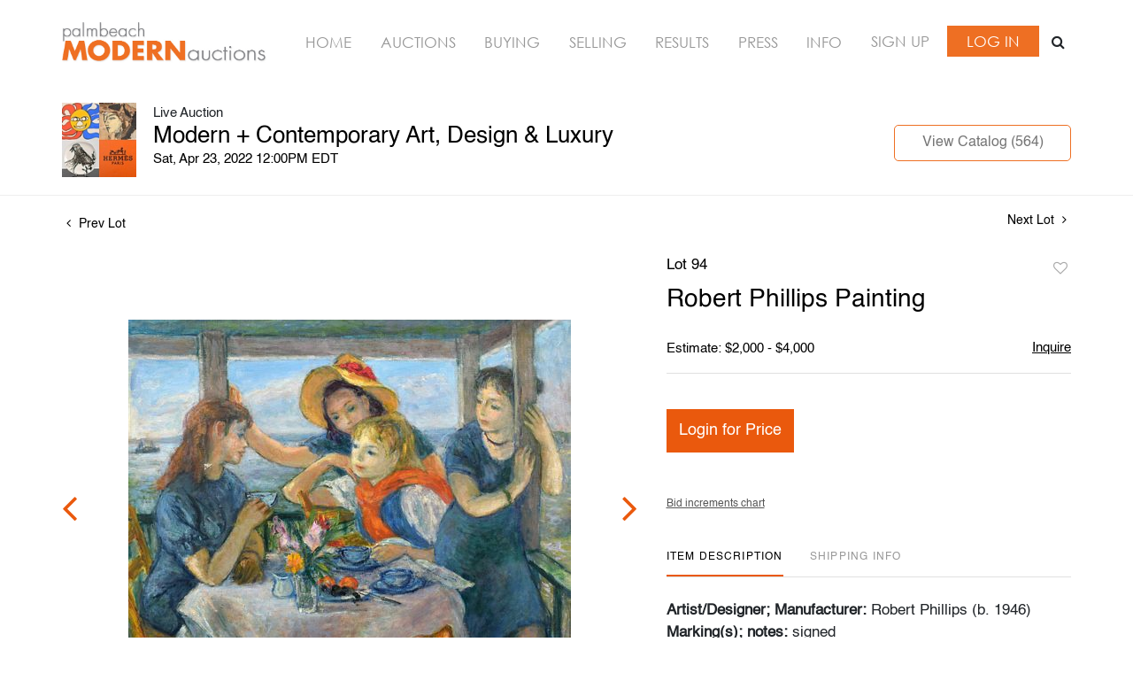

--- FILE ---
content_type: text/html; charset=UTF-8
request_url: https://bid.modernauctions.com/online-auctions/palm-beach-modern/robert-phillips-painting-2839093
body_size: 77113
content:
<!DOCTYPE html>
<html lang="en">
    <head>
        <link rel="shortcut icon" href="https://s1.img.bidsquare.com/site/favicon/m/42.png?t=1OvDTl ">
                <link rel="apple-touch-icon" href="https://s1.img.bidsquare.com/site/favicon/m/42.png?t=1OvDTl">
        <link rel="apple-touch-icon-precomposed" href="https://s1.img.bidsquare.com/site/favicon/m/42.png?t=1OvDTl">
        <meta name="viewport" content="width=device-width, initial-scale=1, maximum-scale=1, user-scalable=no"/><meta name="description" content="Bid on Robert Phillips Painting sold at auction by Palm Beach Modern Auctions 94 on 23rd April Artist/Designer; Manufacturer: Robert Phillips (b. 1946)Marking(s); notes: signedCountry of origin; materials: American; oil on canvasDimensions (H, W, D): 24.5&quot;h, 39.5&quot;w; 34&quot;h, 39&quot;w frameAdditional I..."/><meta name="keywords" content="Fine Art,Paintings"/><meta property="fb:app_id" content="2021466541405910"/><meta property="og:type" content="website"/><meta property="og:url" content="https://bid.modernauctions.com/online-auctions/palm-beach-modern/robert-phillips-painting-2839093"/><meta property="og:title" content="Robert Phillips Painting"/><meta property="og:description" content="Artist/Designer; Manufacturer: Robert Phillips (b. 1946)Marking(s); notes: signedCountry of origin; materials: American; oil on canvasDimensions (H, W, D): 24.5&quot;h, 39.5&quot;w; 34&quot;h, 39&quot;w frameAdditional Information: Work is titled &quot;Four Girls.&quot; Gallery label to reverse: Grand Central Art Galleries, Inc., New York, New York.Bidders are invited to preview in person at our West Palm Beach location from Monday, April 4th through auction day. Preview hours are Mon.-Fri., 10am-5pm. High resolution photos and video preview are available; please direct any questions and/or consignment inquiries to info@modernauctions.com."/><meta property="og:image" content="https://s1.img.bidsquare.com/item/l/1157/11576749.jpeg?t=1NBMqz"/><meta property="twitter:card" content="summary"/><meta property="twitter:site" content="@bidsquare"/><meta property="twitter:title" content="Robert Phillips Painting"/><meta property="twitter:description" content="Artist/Designer; Manufacturer: Robert Phillips (b. 1946)Marking(s); notes: signedCountry of origin; materials: American; oil on canvasDimensions (H, W, D): 24.5&quot;h, 39.5&quot;w; 34&quot;h, 39&quot;w frameAdditional Information: Work is titled &quot;Four Girls.&quot; Gallery label to reverse: Grand Central Art Galleries, Inc., New York, New York.Bidders are invited to preview in person at our West Palm Beach location from Monday, April 4th through auction day. Preview hours are Mon.-Fri., 10am-5pm. High resolution photos and video preview are available; please direct any questions and/or consignment inquiries to info@modernauctions.com."/><meta property="twitter:image" content="https://s1.img.bidsquare.com/item/l/1157/11576749.jpeg?t=1NBMqz"/><meta charset="UTF-8"/><meta http-equiv="X-UA-Compatible" content="IE=edge"/><link rel="canonical" href="https://bid.modernauctions.com/online-auctions/palm-beach-modern/robert-phillips-painting-2839093"/><link rel="alternate" hreflang="x-default" href="https://bid.modernauctions.com/online-auctions/palm-beach-modern/robert-phillips-painting-2839093"/><link rel="alternate" hreflang="en" href="https://bid.modernauctions.com/online-auctions/palm-beach-modern/robert-phillips-painting-2839093"/>                <title>Robert Phillips Painting sold at auction on 23rd April  | Palm Beach Modern Auctions</title>
        <script data-react-helmet="true" type="application/ld+json">{
    "@context": "https://schema.org",
    "@type": "Product",
    "productID": "2839093",
    "sku": "2839093",
    "name": "Robert Phillips Painting",
    "image": "https://s1.img.bidsquare.com/item/xl/1157/11576749.jpeg",
    "url": "https://bid.modernauctions.com/online-auctions/palm-beach-modern/robert-phillips-painting-2839093",
    "description": "Artist/Designer; Manufacturer: Robert Phillips (b. 1946)Marking(s); notes: signedCountry of origin; materials: American; oil on canvasDimensions (H, W, D): 24.5\"h, 39.5\"w; 34\"h, 39\"w frameAdditional Information: Work is titled \"Four Girls.\" Gallery label to reverse: Grand Central Art Galleries, Inc., New York, New York.Bidders are invited to preview in person at our West Palm Beach location from Monday, April 4th through auction day. Preview hours are Mon.-Fri., 10am-5pm. High resolution photos and video preview are available; please direct any questions and/or consignment inquiries to info@modernauctions.com.",
    "offers": {
        "@type": "Offer",
        "url": "https://bid.modernauctions.com/online-auctions/palm-beach-modern/robert-phillips-painting-2839093",
        "price": 1600,
        "priceCurrency": "USD",
        "availabilityEnds": "2022-04-23T12:00:00-04:00 EDT",
        "priceValidUntil": "2022-04-23T12:00:00-04:00 EDT",
        "availability": "SoldOut"
    }
}</script>        <script type="text/javascript">
                        pageLoadServerTime = 1769033791270;
            pageLoadServerTimeElapsedStart = (new Date()).getTime();
        </script>
        <link rel="stylesheet" type="text/css" href="https://bid.modernauctions.com/public/themes/common/css/bootstrap.min.css?t=1761753286" />
<link rel="stylesheet" type="text/css" href="https://bid.modernauctions.com/public/themes/common/css/fonts/icon-font.css?t=1761753286" />
<link rel="stylesheet" type="text/css" href="https://stackpath.bootstrapcdn.com/font-awesome/4.7.0/css/font-awesome.min.css" />
<link rel="stylesheet" type="text/css" href="https://bid.modernauctions.com/public/themes/default/css/theme.css?t=1762470181" />
<link rel="stylesheet" type="text/css" href="https://bid.modernauctions.com/public/themes/default/css/theme-responsive.css?t=1761753286" />
<link rel="stylesheet" type="text/css" href="https://bid.modernauctions.com/public/themes/default/css/theme-dev.css?t=1761753286" />
<link rel="stylesheet" type="text/css" href="https://bid.modernauctions.com/public/js/magiczoomplus/5.3.7/magiczoomplus.css?t=1761753285" />
<link rel="stylesheet" type="text/css" href="https://bid.modernauctions.com/public/css/jquery-ui.css?t=1761753285" />
<link rel="stylesheet" type="text/css" href="https://bid.modernauctions.com/public/css/atc-base.css?t=1761753285" />
<link rel="stylesheet" type="text/css" href="https://bid.modernauctions.com/public/themes/default/css/item-details.css?t=1761753286" />
<link rel="stylesheet" type="text/css" href="https://bid.modernauctions.com/public/themes/common/css/component/popup.css?t=1761753286" />
<link rel="stylesheet" type="text/css" href="https://bid.modernauctions.com/public/themes/common/css/fonts/helvetica.css?t=1761753286" />
<style>
:root {--main-button-color:#ea590d}
:root {--main-button-color-hover:#f36118}
:root {--main-btn-text:#ffffff}
:root {--secondary-button-color:#c7c7c7}
:root {--secondary-button-color-hover:#ea590d}
:root {--secondary-btn-text:#ffffff}
:root {--theme-color:#ea590d}
:root {--link-color-hover:#ea590d}
:root {--reg-aprv-btn-txt:#0aca1d}
:root {--pending-text:#ff8e00}
:root {--pending-btn-bg:rgba(204, 204, 204, 0.2)}
:root {--font-main:Helvetica-Regular}
:root {--font-secondary:Helvetica-Regular}</style>
<style>body{ font-family: var(--font-secondary); }
/* Header sec*/
.my-header { background: #FFFFFF; padding: 20px 0; box-shadow: 0 0 10px -6px #000; }
.my-header .navbar-nav{display:flex; justify-content: space-between; width: 100%;  align-items: center; max-width: 830px;}
.my-header .navbar-nav .nav-item a.nav-link { font-size: 16.5px; font-weight: 400; color: #979797;  text-transform: uppercase; padding: 0; font-family: 'Century-Gothic';}
.my-header .navbar-nav .nav-item:hover .nav-link {color: #EE6F23;}
.my-header .my-account-btn span{ display: inline-block;}
.my-header .my-account-btn .logout-btn-front, .my-header .my-account-btn a.login-link { color: #FFFFFF; background-color: #EE6F23; padding: 7px 22px;  font-size: 16.5px; font-weight: 400; text-transform: uppercase; border: 1px solid;font-family: 'Century-Gothic'; line-height: 19px;}
.my-header .my-account-btn .my-account-link, .my-account-btn a.signup-link { display: inline-block; margin-right: 15px; text-transform: uppercase; font-size: 16.5px; font-weight: 400;  color: #979797; font-family: 'Century-Gothic';}
.my-header .my-account-btn .my-account-link:hover, .my-account-btn a.signup-link:hover{ color:#EE6F23; cursor: pointer;}
.my-header .my-account-btn .logout-btn-front:hover, .my-header .my-account-btn a.login-link:hover{cursor: pointer; color:#EE6F23; background-color: #FFFFFF;}
.my-header .my-account-btn a:hover{ text-decoration: none; }
.my-header .navbar-brand img {max-width: 232px;}
.my-header .navbar-collapse{width: 100%;}
.my-header .download-share-sec{display: none; background-color:#FFFFFF;  color:#757575; font-weight:400; margin-top: 10px; width: 100%;}
.my-header .download-share-sec p a{color:#EE6F23;}
.my-header .download-share-sec p{border: 1px dashed #EE6F23; padding: 9px 0px; text-align: center; font-size: 12px;}
.my-header .download-share-sec p a:hover {text-decoration: none; color:#757575;}
.my-header .download-share-sec .social-links{display: none;} 
.my-header .search-bar-sec{ background: #eee; margin-left: 5px; position: relative; }
.my-header .search-bar { position: absolute; top: 42px; right: 0; background: #fff; width: 300px; display: block; }
.my-header .search-bar .form-control { height: 35px; padding: 0; padding-left: 8px; }
.my-header .search-bar-sec .search-icon { display: inline-block; width: 30px; height: 34px; padding: 6px; text-align: center; background: #fff; }
.my-header .search-bar-sec .search-bar.show{ display: block; }
.my-header .search-bar-sec .search-bar form { border-color: #ee6f23 !important; }
.my-header .search-bar-sec .close-search .fa-close:before { color: #333; font-size: 18px; font-weight: 100; }
/* Footer sec */
.my-footer {background-color: #FFFFFF; color: #000000; padding: 20px 0; border-top: 1px dashed #EE6F23;}
.my-footer .company-info .main-tittle{font-style: normal; font-weight: 400; font-size: 16px; line-height: 31px; text-transform: uppercase; color: #EE6F23; margin-bottom: 10px;font-family: var(--font-secondary);}
.my-footer .company-info ul li.footer-address{font-style: normal;font-weight: 400;font-size: 16px;line-height: 22px;text-transform: capitalize;color: #EE6F23; font-family: var(--font-secondary);}
.my-footer .company-info ul li a{font-weight: 400;font-size: 16px;line-height: 22px;color: #555555; font-family: var(--font-secondary);}
.my-footer .company-info ul li:hover a{text-decoration: none;}
.my-footer .poweredby-sec{color: #000000; margin-top: 38px;}
.my-footer .poweredby-sec a img.poweredby-img{max-Width:207px; }
.my-footer .footer-globe-img img { position: relative; right: -18px; max-width: 100%;}

/* Custom css */
.how-to-sell-mid-form form button[type=submit] { background: #ee6f23; margin-left: 0; margin-top: 15px; font-family: var(--font-main);}
.how-to-sell-mid-form .ajax-file-upload {  background: #ee6f23; font-family: var(--font-main); font-weight: 400;}
.sell-form-wrap {background: #fff;border: 0;box-shadow: 2px 2px 8px 0px #aaaaaa !important;margin-bottom: 30px;}
.how-to-sell-mid-form .right-form {padding-left: 0;width: 49.4%;margin-right: 5px;}
.how-to-sell-mid-form h2{font-family: var(--font-main);}
.how-to-sell-mid-form form input, .how-to-sell-mid-form form select{font-family: var(--font-secondary);}
.auc-list-content .btn-sec .view-catalog-btn { background: #fff; color: #757575; border: 1px solid #ee6f23; border-radius: 0;}
.auc-list-content .btn-sec .view-catalog-btn:hover { background: #fff; color: #ee6f23;}
.event_catalog_banner .banner_content .scnd-btn { background: #fff; color: #ee6f23 !important; border: 1px solid #ee6f23; }
.event_catalog_banner .banner_content .scnd-btn:hover {color: #ee6f23 !important;}
.my-account {min-height: 625px;}
.login_Modal.login_form_page {min-height: 570px;}
.login_Modal.register_form_page { min-height: 570px; }
.my_btn_area .cancel {background-color: #FFFFFF; border: 1px solid #ee6f23;color: #757575;}
.my_btn_area .cancel:hover {background-color: #FFFFFF; color: #ee6f23 ;}
.item-detail .item-won .invoice-sec a{text-decoration: none;}
.auction-list h1.auction-page-title{font-weight: 400; font-size: 40px; letter-spacing: 0.065em; font-weight: 700;}
.auction-list .auc-list-content label {margin-bottom: 21px;}
.auction-list .auc-list-content h1{font-weight: 400; font-size: 28px; line-height: 40px; text-transform: uppercase;}
.auction-list .auc-list-content span {font-weight: 400; font-size: 14px; line-height: 26px; letter-spacing: 0.01em; color: #757575;}
.auction-list .auc-list-content p{color: #757575; font-size: 14px; line-height: 21px; margin-top: 15px;}
.auction-list{margin-top: 10px; }
.wrap .catalog_list .catalog_detail .lot_title{font-size: 18px; height: auto; text-transform: inherit;}
.slick-slider .slick-list li .cont_box .lot_desc a{display: -webkit-box; -webkit-line-clamp: 2; -webkit-box-orient: vertical; overflow: hidden; height: auto;}
.auctioneer .btn-sec:first-child a{background: #fff; color: #757575; border: 1px solid #ee6f23;}
.auctioneer .btn-sec:first-child a:hover{color:#ee6f23;}
a{color: #000000;}
.auction-list .auction-nav ul li.on a{color: #000000;}
.auction-list .auction-nav ul li a{color: #999999;}
.auction-list .auc-list-content .btn-sec .bidding-time ltx, .auction-list .addtocalendar a{color: #000000;}
.auction-list .auc-list-content .btn-sec .prm-btn{font-weight: 400;border-radius: 0;}
.auction-list .badgeDiv{font-weight: 400;} 
.btn-primary{border-radius: 0;}
.wrap  .event_catalog_banner .banner_content .prm-btn{font-weight: 400; font-size: 18px; line-height: 21px;}
.wrap .event_catalog_banner .banner_content .scnd-btn{font-weight: 400; font-size: 16px; line-height: 18px;}
.wrap .banner_bottom .prm-btn{font-weight: 400; font-size: 13px; line-height: 15px;}
.catalog_list .catalog_detail .bid_amount .place_bid_area button.register_btn{font-weight: 400; font-size: 14px; line-height: 19px;}
.item_detail .item_description .place_bid_area .bidding-area .place_bid button{font-weight: 400;}
.catalog_list .catalog_detail .bidding_sec .starting_bid .f_event_button_view_hammer_price{font-weight: 400;}
.live_panel .bid_panel_wrap button.register_btn{font-weight: 400;}
.catalog_list .catalog_detail .bid_amount .place_bid_area.align-center button.cbeb{font-weight: 400;}
.auctioneer .btn-sec a{font-weight: 400;}
.auction-nav+.container { min-height: 320px; }
 
 /* Start Media css */
 @media screen and (min-width: 1199px){
   .my-header .container, .my-footer .container{max-width: 1170px;}
 }
 
 @media screen and (max-width: 1199.98px){
   .my-header .navbar{padding: 0;}
   .my-header .my-account-btn .my-account-link, .my-header .my-account-btn a.login-link{margin-right: 15px; }
   .my-header .navbar-expand {flex-direction: column;}
   .my-header .navbar-brand{margin-right: 0;}
   .my-header .navbar-brand img { max-width: 322px; }
   .my-header .navbar-collapse { margin-top: 20px;}
   .my-header .navbar-nav{max-width: 100%;}
 }
 @media screen and (max-width: 1460px) and (min-width: 992px){
    .my-header .search-bar-sec .search-bar {display: none;}
 }
 @media screen and (max-width: 991.98px){
   .my-header .navbar-brand img { max-width: 100%; }
   .my-header .navbar-nav {margin-top: 20px; display:block;}
   .my-header .navbar-nav:after{display: table; clear: both;content: "";}
   .my-header .navbar-nav .nav-item a.nav-link {padding: 7px 0;}
   .my-header .navbar-collapse {width:auto; margin-top: 0px;display: block !important;}
   .my-header .navbar-nav li{display: inline-block; width:33.3%; text-align: center; float: left;}
   .my-header .navbar-nav li:last-child {width: 66.3%; margin-top: 2px;}
   .my-header .navbar-nav .nav-item a.nav-link {  color: #FFFFFF; border: 1px solid #EE6F23;  background-color: #EE6F23; margin: 2px;}
   .my-header .navbar-nav .nav-item:hover a.nav-link { color: #EE6F23;  background-color: #FFFFFF; }
   .my-header .my-account-btn{text-align: center; margin-left: 3px;display: flex;align-items: center;justify-content: space-between;}
   .my-header .my-account-btn .my-account-link, .my-header .my-account-btn a.signup-link{display: block; width:50%; background-color: #EE6F23; color: #FFFFFF; padding: 8px 0; margin-right:4px;}
   .my-header .my-account-btn .my-account-link:hover, .my-header .my-account-btn a.signup-link:hover{background-color: #FFFFFF; color: #EE6F23; border: 1px solid #EE6F23;}
   .my-header .my-account-btn .logout-btn-front, .my-header .my-account-btn a.login-link{display: block; width:50%; padding: 10px 0; margin-right: 0px;}
   .my-header .my-account-btn span{width: 49.6%;}
   .my-header .my-account-btn span .my-account-link, .my-header .my-account-btn span .logout-btn-front{width: 100%;}
   .my-header .my-account-btn  a.login-link, .my-header .my-account-btn a.signup-link{width: 100%;}
   .my-header .download-share-sec{display: block;}
   .my-header .download-share-sec p{border: none; padding: 0px 0px; margin: 5px 0 0 2px; text-align: left;  font-size: 16px; }
   .my-header .search-bar-sec .search-icon, .my-header .search-bar-sec .close-search { display: none; }
   .my-header .search-bar-sec .search-bar {width: 100%;}
 }
 
 @media screen and (max-width: 767.98px){
   .my-footer{text-align: center;}
   .my-footer .company-info { padding: 15px 0; }
   .my-footer .poweredby-sec a img{ margin-left: 10px;}
   .my-footer .poweredby-sec{margin-top: 20px;}
   .my-footer .footer-globe-img img{right: 0;}   
   .my-header .navbar-nav .nav-item a.nav-link, .my-header .my-account-btn .my-account-link, .my-account-btn a.login-link, .my-header .my-account-btn .logout-btn-front, .my-header .my-account-btn a.signup-link{font-size: 14px !important;}
   .my-header .my-account-btn .my-account-link, .my-header .my-account-btn a.signup-link{padding: 7px 0;}
   .my-header .my-account-btn .logout-btn-front, .my-header .my-account-btn a.login-link {padding: 8px 0; }
   .how-to-sell-mid-form .left-form, .how-to-sell-mid-form .right-form{width: 100%; padding-right: 5px;}
 }
 
  @media (min-width: 1460px) {
   body{position: relative; left: -142px;}
   .my-header{box-shadow: none;}
   .my-header .navbar-collapse{ position: absolute !important; right: -284px; top: 190px; width: 200px; display: block !important;z-index: 1; background-color: #FFFFFF;}
   .my-header .navbar-nav{display:block; flex-direction: column; justify-content: space-between; width:100%; align-items: center;}
   .my-header .navbar-brand{width: 100%;}
   .my-header .navbar-brand img {max-width: 100%;}
   .my-header .navbar-expand{display: block;}
   .my-header .navbar-nav .nav-item a.nav-link {background: #EE6F23; padding: 4px 9px;  color: #FFFFFF;   border: 1px solid #EE6F23;}
   .my-header .navbar-nav .nav-item:hover .nav-link {color: #EE6F23; background-color: #FFFFFF; }
   .my-header .navbar-nav .nav-item{margin-bottom: 10px;}
   .my-header .my-account-btn span{ display: block;}
   .my-header .my-account-btn .my-account-link, .my-header .my-account-btn a.signup-link {display: block; width:100%; border: 1px solid #EE6F23; background-color: #EE6F23; color: #FFFFFF; margin-right: 4px; padding: 4px 9px;  margin-bottom: 10px;}
   .my-header .my-account-btn .my-account-link:hover, .my-header .my-account-btn a.signup-link:hover { background-color: #FFFFFF; color: #EE6F23; }
   .my-header .my-account-btn .logout-btn-front, .my-header .my-account-btn a.login-link{display: block; width:100%; text-align: left;  padding: 8px 9px;}
   .my-footer{position: relative;left: 125px;}
   .my-footer .container{max-width:1454px;}
   .my-header .download-share-sec{display: block; margin-top: 30px;}
   .my-header .download-share-sec .social-links{display: block; margin-top: 20px;}
   .my-header .download-share-sec .social-links i {color: #FFFFFF; text-decoration: none;    margin-right: 3px;  font-size: 22px;padding: 0px;  padding-top: 5px;width: 32px; height: 32px;  border-radius: 50%; text-align: center;  background: #ee6f23;}
   .event_catalog_banner { max-width: 1170px; margin: auto; }
   .event_catalog_banner {  margin-top: 25px; }
   .auction-list .auction-nav ul { margin: auto auto 35px auto; max-width: 1170px;}
   .tab_title {max-width: 1170px; margin: auto; }
   .banner_content .text_are.col-md-8 { padding-left: 20px !important;}
   .my-header .search-bar-sec{position: static;}
   .my-header .search-bar-sec .search-bar { top: -98px; width: auto;}
   .my-header .search-bar-sec .search-icon, .my-header .search-bar-sec .close-search{ display: none; }
  }
 /* End Media css */
 
/* Update Heading tag css */
.auction-page-title {text-transform: uppercase; letter-spacing: 15px; text-align: center; padding: 25px 0px; font-size: 32px;}
.auction-list .auc-list-content .auc-list-content-title {font-family: var(--font-main, Times New Roman, Times, serif); font-style: normal; font-weight: normal; font-size: 30px; line-height: normal; color: #000000; display: block; margin-bottom: 15px;}
.modal-body .inquire_title{font-family: var(--font-main, Times New Roman, Times, serif); font-style: normal; font-weight: normal; font-size: 26px; line-height: 40px; text-align: center; color: #000000;}
.modal-body .inquire_title {font-size: 36px;}
.item_detail .item_description .item_description-title{font-family: var(--font-main, Times New Roman, Times, serif); font-style: normal; font-weight: normal; font-size: 40px; line-height: 40px; color: #000000; display: block; font-size: 28px; line-height: normal; margin-top: 10px; max-height: 100px; overflow: hidden;}
.delete-account-alert .successfully-delete img {max-width: 40px;}
.auction-list ul li {border-bottom: 1px solid #685c5c;}
.item_detail .item_description h1{max-height: inherit;}
.item_detail .item_description .item_tabs .tab-pane { -webkit-font-smoothing: antialiased;}
.catalog_list .auction_information_tab { -webkit-font-smoothing: antialiased; } </style>
                    <!-- Google Tag Manager -->
            <script>(function(w,d,s,l,i){w[l]=w[l]||[];w[l].push({'gtm.start':
            new Date().getTime(),event:'gtm.js'});var f=d.getElementsByTagName(s)[0],
            j=d.createElement(s),dl=l!='dataLayer'?'&l='+l:'';j.async=true;j.src=
            'https://www.googletagmanager.com/gtm.js?id='+i+dl;f.parentNode.insertBefore(j,f);
            })(window,document,'script','dataLayer','GTM-5WMD3W');</script>
            <!-- End Google Tag Manager -->
                                            <!--[if lt IE 9]>
            <script type="text/javascript" src="https://bid.modernauctions.com/public/js/html5shiv.min.js?t=1761753285"></script>
        <![endif]-->
        <script type="text/javascript">
            var setting = {"baseUri":"https:\/\/bid.modernauctions.com","staticUri":"https:\/\/bid.modernauctions.com\/public","isMobileWebView":false,"defaultSiteName":"Bidsquare","siteName":"Palm Beach Modern Auctions","webSocket":{"host":"wss:\/\/ws.bidsquare.com","port":null,"debug":false},"reserveMet":[],"reCaptcha":{"v3":{"siteKey":"6LdzL_kcAAAAAHvauH1Jsz3Ux6njeXmqvGBbrqyk"}}};        </script>
                <script type="text/javascript" src="https://bid.modernauctions.com/public/js/jquery.js?t=1761753285"></script>
<script type="text/javascript" src="https://bid.modernauctions.com/public/js/functions.js?t=1761753285"></script>
<script type="text/javascript" src="https://bid.modernauctions.com/public/themes/common/js/popper-v1.min.js?t=1761753286"></script>
<script type="text/javascript" src="https://bid.modernauctions.com/public/themes/common/js/bootstrap.min.js?t=1761753286"></script>
<script type="text/javascript" src="https://bid.modernauctions.com/public/themes/default/js/theme.js?t=1761753286"></script>
<script type="text/javascript" src="https://www.google.com/recaptcha/api.js?render=6LdzL_kcAAAAAHvauH1Jsz3Ux6njeXmqvGBbrqyk"></script>
<script type="text/javascript" src="https://bid.modernauctions.com/public/js/front-common.js?t=1761753285"></script>
<script type="text/javascript" src="https://bid.modernauctions.com/public/js/tagManager.js?t=1761753286"></script>
<script type="text/javascript" src="https://bid.modernauctions.com/public/js/script.js?t=1761753286"></script>
<script type="text/javascript" src="https://bid.modernauctions.com/public/js/bsApi.js?t=1761753285"></script>
<script type="text/javascript" src="https://bid.modernauctions.com/public/js/jquery.i18n/src/jquery.i18n.js?t=1761753285"></script>
<script type="text/javascript" src="https://bid.modernauctions.com/public/js/jquery.i18n/src/jquery.i18n.messagestore.js?t=1761753285"></script>
<script type="text/javascript" src="https://bid.modernauctions.com/public/js/jquery.i18n/src/jquery.i18n.fallbacks.js?t=1761753285"></script>
<script type="text/javascript" src="https://bid.modernauctions.com/public/js/jquery.i18n/src/jquery.i18n.language.js?t=1761753285"></script>
<script type="text/javascript" src="https://bid.modernauctions.com/public/js/jquery.i18n/src/jquery.i18n.parser.js?t=1761753285"></script>
<script type="text/javascript" src="https://bid.modernauctions.com/public/js/jquery.i18n/src/jquery.i18n.emitter.js?t=1761753285"></script>
<script type="text/javascript" src="https://bid.modernauctions.com/public/js/magiczoomplus/5.3.7/magiczoomplus.js?t=1761753285"></script>
<script type="text/javascript" src="https://bid.modernauctions.com/public/js/jquery-ui.js?t=1761753285"></script>
<script type="text/javascript" src="https://bid.modernauctions.com/public/js/client/ws/auctionClient.js?t=1761753285"></script>
<script type="text/javascript" src="https://bid.modernauctions.com/public/js/client/ws/liveEvent.js?t=1761753285"></script>
<script type="text/javascript" src="https://bid.modernauctions.com/public/js/atc.min.js?t=1761753285"></script>
<script type="text/javascript">
                $.i18n().load({"en":{"Starting Bid":"Starting Bid","Current Bid":"Current Bid","Start in":"Start in","Starts in":"Starts in","End in":"End in","Bidsquare Bidder":"Bidsquare Bidder","Competing Bidder":"Competing Bidder","Bidder":"Bidder","Click Here to Bid Live":"Click Here to Bid Live","Non-supported browser... Use Chrome, Firefox, or Safari 11+":"Non-supported browser... Use Chrome, Firefox, or Safari 11+","On the Market":"On the Market","You are the highest bidder (%amount%)":"You are the highest bidder (%amount%)","You've been outbid (%amount%)":"You've been outbid (%amount%)","Your max bid (%amount%) is below reserve":"Your max bid (%amount%) is below reserve","You have an absentee bid (%amount%)":"You have an absentee bid (%amount%)","Place Bid":"Place Bid","Place Max Bid":"Place Max Bid","Increase Max Bid":"Increase Max Bid"}});
                
                [{"en":"https:\/\/bid.modernauctions.com\/public\/js\/jquery.i18n\/messages\/en.json?t=1761753285"}].forEach(function (transArr, i) { $.i18n().load(transArr); });
                $.i18n.rawTranslationMap = {"reserveMetBannerNotification":"On the Market","highestBidNotification":"You are the highest bidder (%amount%)","outBidNotification":"You've been outbid (%amount%)","reserverNotMetNotification":"Your max bid (%amount%) is below reserve","absenteeBidNotification":"You have an absentee bid (%amount%)","placeNextBidButtonTextTimed":"Place Bid","placeMaxBidButtonTextTimed":"Place Max Bid","increaseMaxBidButtonTextTimed":"Increase Max Bid","placeNextBidButtonTextLive":"Place Bid","placeMaxBidbuttonTextLive":"Place Max Bid","increaseMaxBidButtonTextLive":"Increase Max Bid"};
            $(window).load(function(){});</script>
<script type="text/javascript">// Google Tag Manager
(function(w,d,s,l,i){w[l]=w[l]||[];w[l].push({'gtm.start':
new Date().getTime(),event:'gtm.js'});var f=d.getElementsByTagName(s)[0],
j=d.createElement(s),dl=l!='dataLayer'?'&l='+l:'';j.async=true;j.src=
'https://www.googletagmanager.com/gtm.js?id='+i+dl;f.parentNode.insertBefore(j,f);
})(window,document,'script','dataLayer','GTM-W2S3RPJQ');
// End Google Tag Manager 

$(document).ready(function(){
    $(".search-icon").click(function(){
            $(".search-bar").addClass("show");
    });
    $(".close-search").click(function(){
        $(".search-bar").removeClass("show");
    });
/* year updation*/
    $("#year").html(new Date().getFullYear());
})

$( window ).resize(function() {
    $('.my-header').css('padding-top', function() {
        return $('.message_bar_wrap').height();
    });
});</script>
        <script type="text/javascript">
            if (typeof CKEDITOR !== 'undefined') CKEDITOR.timestamp = (new Date()).getTime(); // force refreshing the CKEditor internal js files
        </script>
    </head>
    <body class="">
        
<div class="wrap">
     
        <div id="loadingDiv" class="loadingDiv" style="display:none;"> </div>
                        <link rel="stylesheet" type="text/css" href="https://fonts.googleapis.com/css2?family=Roboto:wght@400;700&amp;display=swap" />


    <!-- Google Tag Manager (noscript) -->
<noscript><iframe src="https://www.googletagmanager.com/ns.html?id=GTM-W2S3RPJQ"
height="0" width="0" style="display:none;visibility:hidden"></iframe></noscript>
<!-- End Google Tag Manager (noscript) -->

<link rel="stylesheet" type="text/css" href="/public/themes/common/css/fonts/century-gothic.css" />

<div class="my-header mobile-hider">
    <div class="container">
        <nav class="navbar navbar-expand navbar-white p-0 nav-menu position-relative">
        <a class="navbar-brand" href="https://www.modernauctions.com/"><img src="https://s1.img.bidsquare.com/site/logo/42.jpeg?t=1OvDTl"></a>
        <div class="collapse navbar-collapse">
            <ul class="navbar-nav ml-lg-auto">
                <li class="nav-item">
                    <a class="nav-link" href="https://www.modernauctions.com/">Home</a>
                </li>
                <li class="nav-item active">
                    <a class="nav-link" href="/">Auctions</a>
                </li>
                <li class="nav-item">
                    <a class="nav-link" href="https://www.modernauctions.com/buying/">Buying</a>
                </li>
                <li class="nav-item">
                    <a class="nav-link" href="https://www.modernauctions.com/selling/">Selling</a>
                </li>
                <li class="nav-item">
                    <a class="nav-link" href="https://www.modernauctions.com/auction-results/">Results</a>
                </li>
                <li class="nav-item">
                    <a class="nav-link" href="https://www.modernauctions.com/auction-press/">Press</a>
                </li>
                <li class="nav-item">
                    <a class="nav-link" href=" https://www.modernauctions.com/modernauctions/">Info</a>
                </li>
                <li>
                    <div class="my-account-btn">
                        <a href="https://bid.modernauctions.com/user/register" class="signup-link" data-toggle="modal" data-target="#registration_pop">Sign up</a> <a href="https://bid.modernauctions.com/user/login" class="login-link" data-toggle="modal" data-target="#login_pop">Log In</a>                        
                    </div>
                </li>
            </ul>
            <div class="search-bar-sec">
                <div class="search-icon"><i class="fa fa-search"></i></div>
                <div class="search-bar">
                    <form action="/search" class="form-inline input-group border" id="searchform">
                        <input type="text" name="search" class="form-control border-0" placeholder="Search" value="" id="searchbox" required="">
                        <input type="hidden" name="filters" value="4-7">
                        <div class="input-group-append"> 
                            <button class="btn py-0"><i class="fa fa-search"></i></button>
                            <button class="btn py-0 close-search" type="submit"><i class="fa fa-close text-secondary"></i></button>
                        </div>
                    </form>
                </div>
            </div>
            <div class="download-share-sec">
                <p>Download App: <a href="https://play.google.com/store/apps/details?id=com.bidsquare.cloud.palmbeachmodern&hl=en" target="_blank">Android</a> | <a href="https://apps.apple.com/us/app/palm-beach-modern-auctions-v2/id6444364598" target="_blank">Apple</a></p>
                <div class="social-links">
                    <a href="https://www.facebook.com/modernauctions/" target="_blank"><i class="fa fa-facebook" aria-hidden="true"></i></a>
                    <a href="https://instagram.com/palmbeachmodernauctions" target="_blank"><i class="fa fa-instagram" aria-hidden="true"></i></a>
                </div>
            </div>
        </div>
        </nav>
    </div>
</div>            

    


    
    <div class="auctioneer">
      
    <div class="container-lg">
        <div class="row">
            <div class="col-lg-9 col-md-8">
                <div class="auctioneer_detail">
                    <div class="thumb_img">
                        <a href="https://bid.modernauctions.com/auctions/palm-beach-modern/modern-contemporary-art-design-luxury-9170" class="image_hover"><img src="https://s1.img.bidsquare.com/event/main/s/9170.jpeg?t=1NBLqM" alt="Palm Beach Modern Auctions" onerror="loadDefaultImage(this,&#039;thumb&#039;)" /></a>
                    </div>
                    <div class="main_auc_detail">
                        <span>Live Auction</span>
                        <h1><a href="https://bid.modernauctions.com/auctions/palm-beach-modern/modern-contemporary-art-design-luxury-9170" class="event-title">Modern + Contemporary Art, Design &amp; Luxury</a></h1>
                        <div class="auc_timing">
                            <div class="start_time">Sat, Apr 23, 2022 12:00PM EDT</div>
                                                    </div>
                    </div>
                </div>
            </div>
            <div class="col-lg-3 col-md-4">
                <div class="btn-sec">
                    <a href="https://bid.modernauctions.com/auctions/palm-beach-modern/modern-contemporary-art-design-luxury-9170/catalog#catalog" class="scnd-btn">View Catalog (564)</a>
                </div>
                <br>
                            </div>
        </div>
    </div>
    </div>

<div class="item_detail">
    <div class="container-lg">
        <div class="item_direction">
                        <div class="row">
                <div class="col-6">
                    <a href="https://bid.modernauctions.com/online-auctions/palm-beach-modern/moses-soyer-painting-female-figure-2839092"><i class="fa fa-angle-left" aria-hidden="true"></i> Prev Lot</a>
                </div>
                <div class="col-6">
                    <a href="https://bid.modernauctions.com/online-auctions/palm-beach-modern/jack-beal-figural-drawing-2839094" class="float-right">Next Lot <i class="fa fa-angle-right" aria-hidden="true"></i></a>
                </div>
            </div>
                    </div>
        <div class="current_item">
            <div class="row">
                <div class="col-lg-7 col-md-6">
                    <div class="item-slider">
                        <div class="auction-item-img">
            <a class="img-slide-arrow left-slide-btn" data-slide="prev">
            <span class="fa fa-angle-left fa-3x"></span>
        </a>
                   <a id="lot-image" class="MagicZoom main" target="_blank" rel="images" href="https://s1.img.bidsquare.com/item/xl/1157/11576749.jpeg?t=1NBMqz" title="Robert Phillips Painting">
                <img src="https://s1.img.bidsquare.com/item/l/1157/11576749.jpeg?t=1NBMqz" class="detailImg" alt="Robert Phillips Painting" />            </a>      
                            <a class="img-slide-arrow right-slide-btn" data-slide="next">
            <span class="fa fa-angle-right fa-3x"></span>
        </a>
    </div>
<div class="selectors auction-detail-product">
    <ul>
                        <li><a data-zoom-id="lot-image" href="https://s1.img.bidsquare.com/item/xl/1157/11576749.jpeg?t=1NBMqz" data-image="https://s1.img.bidsquare.com/item/l/1157/11576749.jpeg?t=1NBMqz">
                    <img src="https://s1.img.bidsquare.com/item/s/1157/11576749.jpeg?t=1NBMqz" alt="Robert Phillips Painting" />                </a></li>
                                <li><a data-zoom-id="lot-image" href="https://s1.img.bidsquare.com/item/xl/1157/11576750.jpeg?t=1NBMqz" data-image="https://s1.img.bidsquare.com/item/l/1157/11576750.jpeg?t=1NBMqz">
                    <img src="https://s1.img.bidsquare.com/item/s/1157/11576750.jpeg?t=1NBMqz" alt="Image 2 of 10" />                </a></li>
                                <li><a data-zoom-id="lot-image" href="https://s1.img.bidsquare.com/item/xl/1157/11576751.jpeg?t=1NBMqz" data-image="https://s1.img.bidsquare.com/item/l/1157/11576751.jpeg?t=1NBMqz">
                    <img src="https://s1.img.bidsquare.com/item/s/1157/11576751.jpeg?t=1NBMqz" alt="Image 3 of 10" />                </a></li>
                                <li><a data-zoom-id="lot-image" href="https://s1.img.bidsquare.com/item/xl/1157/11576752.jpeg?t=1NBMqz" data-image="https://s1.img.bidsquare.com/item/l/1157/11576752.jpeg?t=1NBMqz">
                    <img src="https://s1.img.bidsquare.com/item/s/1157/11576752.jpeg?t=1NBMqz" alt="Image 4 of 10" />                </a></li>
                                <li><a data-zoom-id="lot-image" href="https://s1.img.bidsquare.com/item/xl/1157/11576753.jpeg?t=1NBMqz" data-image="https://s1.img.bidsquare.com/item/l/1157/11576753.jpeg?t=1NBMqz">
                    <img src="https://s1.img.bidsquare.com/item/s/1157/11576753.jpeg?t=1NBMqz" alt="Image 5 of 10" />                </a></li>
                                <li><a data-zoom-id="lot-image" href="https://s1.img.bidsquare.com/item/xl/1157/11576754.jpeg?t=1NBMqz" data-image="https://s1.img.bidsquare.com/item/l/1157/11576754.jpeg?t=1NBMqz">
                    <img src="https://s1.img.bidsquare.com/item/s/1157/11576754.jpeg?t=1NBMqz" alt="Image 6 of 10" />                </a></li>
                                <li><a data-zoom-id="lot-image" href="https://s1.img.bidsquare.com/item/xl/1157/11576755.jpeg?t=1NBMqz" data-image="https://s1.img.bidsquare.com/item/l/1157/11576755.jpeg?t=1NBMqz">
                    <img src="https://s1.img.bidsquare.com/item/s/1157/11576755.jpeg?t=1NBMqz" alt="Image 7 of 10" />                </a></li>
                                <li><a data-zoom-id="lot-image" href="https://s1.img.bidsquare.com/item/xl/1157/11576756.jpeg?t=1NBMqz" data-image="https://s1.img.bidsquare.com/item/l/1157/11576756.jpeg?t=1NBMqz">
                    <img src="https://s1.img.bidsquare.com/item/s/1157/11576756.jpeg?t=1NBMqz" alt="Image 8 of 10" />                </a></li>
                                <li><a data-zoom-id="lot-image" href="https://s1.img.bidsquare.com/item/xl/1157/11576757.jpeg?t=1NBMqz" data-image="https://s1.img.bidsquare.com/item/l/1157/11576757.jpeg?t=1NBMqz">
                    <img src="https://s1.img.bidsquare.com/item/s/1157/11576757.jpeg?t=1NBMqz" alt="Image 9 of 10" />                </a></li>
                                <li><a data-zoom-id="lot-image" href="https://s1.img.bidsquare.com/item/xl/1157/11576758.jpeg?t=1NBMqz" data-image="https://s1.img.bidsquare.com/item/l/1157/11576758.jpeg?t=1NBMqz">
                    <img src="https://s1.img.bidsquare.com/item/s/1157/11576758.jpeg?t=1NBMqz" alt="Image 10 of 10" />                </a></li>
                    </ul>
</div>                    </div>
                    <div class="social_icon">
                        <ul>
                            <li><a href="https://www.facebook.com/sharer/sharer.php?u=https://bid.modernauctions.com/online-auctions/palm-beach-modern/robert-phillips-painting-2839093"  target="_blank"><i class="fa fa-facebook" aria-hidden="true"></i></a></li><li><a href="https://twitter.com/intent/tweet?url=https://bid.modernauctions.com/online-auctions/palm-beach-modern/robert-phillips-painting-2839093&text=Robert+Phillips+Painting" target="_blank"><i class="fa-twitter" aria-hidden="true"></i></a></li><li><a href="https://www.pinterest.com/pin/create/button/?url=https://bid.modernauctions.com/online-auctions/palm-beach-modern/robert-phillips-painting-2839093&description=Robert+Phillips+Painting&media=https://s1.img.bidsquare.com/item/l/1157/11576749.jpeg?t=1NBMqz" target="_blank"><i class="fa fa-pinterest" aria-hidden="true"></i></a></li><li><a href="https://www.linkedin.com/sharing/share-offsite/?url=https://bid.modernauctions.com/online-auctions/palm-beach-modern/robert-phillips-painting-2839093" target="_blank"><i class="fa fa-linkedin" aria-hidden="true"></i></a></li><li><a href="#" id="share_item_button"><i class="fa fa-envelope" aria-hidden="true"></i></a><div id="item-share-popup-load" class="item-share-popup"></div></li>                        </ul>
                    </div>
                    
                </div>
                <div class="col-lg-5 col-md-6">
                                        <div class="item_description el_9170">
                                                <div class="row">
                            <div class="col-lg-6 col-6">
                                <div class="lot_num">Lot 94</div>
                            </div>
                            <div class="col-lg-6 col-6">
                                <div class="favourite float-right">
                    <div data-href="https://bid.modernauctions.com/user/login?fav_item_ref_id=2839093" class="like_icon gtm-click_item fav-item-login btn-icon btn-icon-heart" data-item_id = "2839093" data-type = "2"  data-item_id="2839093"  data-event_id='9170' data-event_status='past' data-event_name='Modern + Contemporary Art, Design &amp; Luxury'>
                        <a href="javascript:void(0);" class="gtm-click_item"  data-item_id="2839093"  data-event_id='9170' data-event_status='past' data-event_name='Modern + Contemporary Art, Design &amp; Luxury'>Add to favorite</a>
                    </div>
                </div>
                            </div>
                            <div class="col-lg-12"><h1>Robert Phillips Painting</h1></div>
                        </div>
                        <div class="estimated_price">
                            <div class="row">
                                                                <div class="col-lg-9 col-8">
                                    <span>
            Estimate: $2,000 - $4,000    </span>                                </div>
                                                                                                <div class="col-lg-3 col-4">
                                    <a href="javascript:void(0);" id="inquire_block" class="gtm-click_item"  data-item_id="2839093"  data-event_id='9170' data-event_status='past' data-event_name='Modern + Contemporary Art, Design &amp; Luxury' >Inquire</a>
                                </div>
                                                            </div>
                        </div>
                        <div class="place_bid_area" id="ba_2839093_9170" data-lindex="0" data-stype="view">
                            <div class="bidding-estimate bid-estimate-timer">
	                        	                    </div>
                            <div class="bidding-area"><div class="bidding-price "><button type="button" class="register_btn btn btn-primary f_event_button_view_hammer_price" id="login_to_register0" data-event_id = "9170"  >Login for Price </button>            <script type="text/javascript">
                $(function () {
                    $(document).on('click','#login_to_register0',function (e) {
                        e.preventDefault();
                        var event_ref_id = $(this).data('event_id') ? $(this).data('event_id') : null;
                              // We can clean this code this condition after fix same login script in bidsquare and wl
                            var $loginPopupObj = getPopupObject('login');
                            var $loginForm = $loginPopupObj.find('form');
//                            $loginForm.add('#registation_direct a, .registation_direct a').data('event_ref_id', event_ref_id);
                            $loginForm.data('event_ref_id',event_ref_id);
                            $loginForm.data('scroll_to', $(this).data('scroll_to') ? $(this).data('scroll_to') : null);
                                                        showHidePopup('login',true);
                                            });
                });
            </script>
            </div><div class="bidding-history"></div><div class="place_bid"><input type="hidden" id="live_bid_panel_url" name="live_bid_panel_url" value="https://bid.modernauctions.com/auctions/palm-beach-modern/modern-contemporary-art-design-luxury-9170/bid" /><input type="hidden" id="disable_reserve_price" name="disable_reserve_price" value="" /></div><div class="bid_related"><div class="txt1"><a href="#chart" class="chart">Bid increments chart</a></div></div></div><style>div.ack_bid_msg{float:right;padding-top:0 !important;}</style>                                <div class="chartlist">
        <h4>Bid Increments</h4>
        <table>
            <colgroup>
                <col width="50%;">
                <col width="50%;">
            </colgroup>
            <thead>
                <tr>
                    <th>Price</th>
                    <th>Bid Increment</th>
                </tr>
            </thead>
            <tbody>
                                                            <tr>
                            <td>$0</td>
                            <td>$25</td>
                        </tr>
                                            <tr>
                            <td>$500</td>
                            <td>$50</td>
                        </tr>
                                            <tr>
                            <td>$1,000</td>
                            <td>$100</td>
                        </tr>
                                            <tr>
                            <td>$3,000</td>
                            <td>$250</td>
                        </tr>
                                            <tr>
                            <td>$5,000</td>
                            <td>$500</td>
                        </tr>
                                            <tr>
                            <td>$10,000</td>
                            <td>$1,000</td>
                        </tr>
                                            <tr>
                            <td>$30,000</td>
                            <td>$2,500</td>
                        </tr>
                                            <tr>
                            <td>$50,000</td>
                            <td>$5,000</td>
                        </tr>
                                            <tr>
                            <td>$100,000</td>
                            <td>$10,000</td>
                        </tr>
                                                    </tbody>
        </table>
    </div>
                        </div>
                        <div class="item_tabs">
                            <ul class="nav nav-tabs" role="tablist">
    <li class="active tab-desc"><a href="#home" aria-controls="home" role="tab" data-toggle="tab">
            <h2>Item Description</h2>
        </a></li>
                        <li class="tab-shipping-info"><a href="#shippinginformation" aria-controls="dimension" role="tab" data-toggle="tab"><h2>Shipping Info</h2></a></li>
            </ul>
<div class="tab-content">
    <div role="tabpanel" class="tab-pane active" id="home">
                <b>Artist/Designer; Manufacturer: </b>Robert Phillips (b. 1946)<br><b>Marking(s); notes: </b>signed<br><b>Country of origin; materials: </b>American; oil on canvas<br><b>Dimensions (H, W, D): </b>24.5"h, 39.5"w; 34"h, 39"w frame<br><b>Additional Information: </b>Work is titled "Four Girls." Gallery label to reverse: Grand Central Art Galleries, Inc., New York, New York.<br><br>Bidders are invited to preview in person at our West Palm Beach location from Monday, April 4th through auction day. Preview hours are Mon.-Fri., 10am-5pm. High resolution photos and video preview are available; please direct any questions and/or consignment inquiries to info@modernauctions.com.                    <div class="condition-report-title clearfix">
                <h4>Condition</h4>                            </div>
            very good with exception of small puncture towards center left side (condition of art only; some wear and chipping to frame)<br><br><i>All bidders in our auctions should be aware of the following:<br>Lots are sold "AS IS" as described in the Terms & Conditions of Auction. Statements regarding the condition of objects are only for general guidance and do not constitute a representation, warranty or assumption of liability by Palm Beach Modern Auctions. PBMA strives to provide as much information as possible about items, including multiple photos, dimensions and condition reports. Some condition issues may not be noted in the condition report but are apparent in the provided photos which are considered part of the condition report. All bidders are encouraged to inspect items of interest in person and ask any questions they may have prior to bidding as well as review all points in the Terms & Conditions.</i>        
        
        
        
        
    </div>
                <div role="tabpanel" class="tab-pane" id="shippinginformation">
            <div class = "shipping_text">
                11. Shipping/Pick-up/Storage:  PBMA highly recommends that bidders obtain shipping quotes prior to bidding.   If you would like to obtain a shipping quote prior to the auction, please contact PBMA by phone or email for a list of shippers, or contact your own shipper.  PBMA provides shipping lists only as a service to its clients and any such list should not be considered an endorsement of any shipping company.  Additionally, PBMA does not pack or ship items for insurance reasons.   Final arrangements for shipping, and all costs associated with shipping, are the responsibility of the buyer.  Any agreement for shipping is a contract between the buyer and the shipper; PBMA is not a party to any such contract and expressly disclaims any responsibility thereunder.  No items will be released for shipping until PBMA receives payment in full and all payments have cleared.  Thereafter, items may be picked up at PBMA's exhibition facility Monday through Friday from 10:00 A.M. – 5:00 P.M. by the winning bidders or their shippers.  Please call PBMA the day before you intend to pick-up any item.  If a shipper is picking up an item, please send PBMA an e-mail confirming the name of the shipper and the property to be released into the shipper's possession, and providing PBMA permission to release the property to your shipper. All winning lots must be picked up within thirty (30) business days following the close of the auction.  After this time, each lot will become subject to storage fees of not less than $5 per day.  After 180 days following the close of the auction, any lot which is not picked up will be deemed abandoned by the buyer, will become the property of PBMA and may be disposed of by PBMA, in any manner it chooses, without recourse.            </div>
        </div>
        </div>
<script>
   if ($('#condition_report_download_by_url').length > 0) {
        document.getElementById('condition_report_download_by_url').click();
    }
</script>
                        </div>
                    </div>
                </div>
            </div>
        </div>
        <div class="other_lots" id="otherlots"></div>
    </div>
</div>
<!-- Item detail -->
<script type="text/javascript" src="https://bid.modernauctions.com/public/js/atc.min.js?t=1761753285"></script>
<link rel="stylesheet" type="text/css" href="https://bid.modernauctions.com/public/css/atc-base.css?t=1761753285" />
<style>
    .atcb-list {
        margin-top: 2px;
    }
    .atcb-item {
        padding: 5px 0 5px 15px;
    }
    .atcb-item-link {
        font-size: 12px;
    }
    div.ack_bid_msg {
        width: auto;
/*        text-align: right;
        margin-top: 0px;*/
    }
</style>
<script type="text/javascript">
    $(function()
    {
        var $itemDetailsActiveTab = $(".item_tabs ul li a");
        if ($itemDetailsActiveTab.find(".active").length === 0)
        {
            $itemDetailsActiveTab.eq(0).addClass("active");
        }
    });
</script>
<div class="modal fade inquire-form" id="inquire_now" data-backdrop="static" data-keyboard="false" role="dialog" aria-hidden="true" >
            <div class="modal-dialog modal-dialog-centered" role="document">
                <div class="modal-content">
                    <div class="modal-header">
                        
                        <button type="button" class="close" data-dismiss="modal" aria-label="Close"></button>
                    </div>
                    <div class="modal-body ">
                        <h1 class="inquire_title"> Inquire</h1>
<form id="inquire-form" onsubmit="return false;" action="https://bid.modernauctions.com/inquire/item" method="post">
    <input type="hidden" name="item_id" value="2839093">
    <input type="hidden" name="event_name" value="Modern + Contemporary Art, Design & Luxury">
    <input type="hidden" name="event_id" value="9170">
    <input type="hidden" name="is_wl_inquire_request" value="1">
    <div id="inquire_error" class="popup_error"> </div>
    <div class="row wl_inquire_div">
        <div class="col-sm-12">
            <div class="form-group">
                <span class="inquire_input"> <input type="text" id="email" name="email" class="form-control" placeholder="Your Email" />  </span>            </div>
        </div>
        <div class="col-sm-12">
            <div class="form-group">
                <span class="inquire_input"> <input type="text" id="uname" name="uname" class="form-control" placeholder="Your Name" />  </span>            </div>
        </div>
        <div class="col-sm-12">
            <div class="form-group">
                <span class="inquire_input"> <select id="inquiryCategory" name="inquiryCategory" class="form-control">
	<option value="dce6f3910b65b6a749161b7f59a70813">Details about item</option>
	<option value="43ba47c8292b857eb42fdf28816bf319">Condition report</option>
	<option value="c31a59f918efd6dd6597a7e53a3d7dfa">Registration/bidding</option>
	<option value="19626c265c4a9ddc85c0e0532cb08512">More Photos</option>
	<option value="6930e8a0c589d566496ac1cfe451e616">I have one to sell</option>
	<option value="50df040018142b7eaecbb3ac1a05aaad">Other</option>
</select>  </span>            </div>
        </div>
               <div class="col-sm-12">
            <div class="form-group">
                <span class="inquire_input"> <input type="text" id="subject" name="subject" class="form-control" placeholder="Subject" />  </span>            </div>
        </div>
        <div class="col-sm-12 inquire_message">
            <div class="form-group">
                <span class="inquire_input"> <textarea id="message" name="message" class="form-control" placeholder="Message"></textarea>  </span>            </div>
        </div>
          </div>
    <div class="submit">
        <button class="btn btn-primary g-recaptcha" data-sitekey="6LdSxEcUAAAAAMHFHsva4aYuB85JqJ42u4lFbo9j" data-callback="getInquireContent1" id="inquire_button">Send</button>
    </div>
</form>
<script src='https://www.google.com/recaptcha/api.js'></script>
<script type="text/javascript">
    function getInquireContent1() {
        getInquireContent(1);
    }
</script>
                    </div>
                </div>
            </div>
        </div><div class="modal fade bid-history-form" id="bid-history" data-backdrop="static" data-keyboard="false" role="dialog" aria-hidden="true" >
            <div class="modal-dialog modal-dialog-centered" role="document">
                <div class="modal-content">
                    <div class="modal-header">
                        
                        <button type="button" class="close" data-dismiss="modal" aria-label="Close"></button>
                    </div>
                    <div class="modal-body ">
                        <div class="bid-box" id="bhd_2839093_9170"></div>
                    </div>
                </div>
            </div>
        </div><div class="modal fade invoice invoice-item-view" id="invoice_popup" data-backdrop="static" data-keyboard="false" role="dialog" aria-hidden="true" >
            <div class="modal-dialog modal-dialog-centered" role="document">
                <div class="modal-content">
                    <div class="modal-header">
                        
                        <button type="button" class="close" data-dismiss="modal" aria-label="Close"></button>
                    </div>
                    <div class="modal-body ">
                        <div class="invoice_popup popup_center" id="invoice_content"></div>

                    </div>
                </div>
            </div>
        </div>
<script type="text/javascript">
        $('#inquire_block').click(function(e){
        e.preventDefault();
                    showHidePopup('login',true);
            });

    $('.condition_report_block').click(function(e){
        e.preventDefault();
                    showHidePopup('login',true);
            });

    $(document).on('change input', '#inquiryCategory', function (e){   
        getInquireContent(0);
    });

            $(document).ready(function(e) {
            var gtmManager = new tagManager({
                eventId : '9170',
                itemId : '2839093',
                eventLabel : 'ITEM_DETAIL',
                customEventTrigger : 'itemEvent',
                eventStatus : 'past'
            });
            gtmManager.pushData();
        });
    
    jQuery(function() {
        MagicZoomPlus.options = {
              'zoom-width' : 400,
              'zoom-height' : 400,
              'zoom-distance' : 11,
              'background-opacity' : 80,
              'slideshow-effect' : 'expand',
              'show-loading' : 'false'
        }
        //$('.aution_item_img a').addClass('MagicZoomPlus');
        //MagicZoomPlus.refresh();
    });

$(document).ready(function(e){
    //Called for set footer margin when bidding panel was sticky at footer.
    bindEventListener(window, 'message', function (event) {
        try {
            var dataEvent = JSON.parse(event.data);
            if (typeof dataEvent.resizeBrowser !== "undefined" && dataEvent.resizeBrowser) {
                setFooterMargin('.mobile_sticky_bid');
            }
        } catch(e) {}
    });

            //Timed Auction Client
        var clientData = {
            connectionID: generateUid(),
            resetItemThumb: false,
            moveToNextItem: false,
            showEventActive: true,
                        siteID: '42',
                        userCurrency: {"symbol":"$","exchange_rate":"1.00"},
                                };
            

    // var $detailImgList = $('.auction-detail-product ul li');
    var curImg = 0;
    $('.auction-item-img .img-slide-arrow').on('click',function(){
        switch($(this).data('slide')) {
            case 'prev':
                // curImg = (curImg - 1 + $detailImgList.length) % $detailImgList.length;
                MagicZoom.prev('lot-image');
                break;
            case 'next':
                // curImg = (curImg + 1 ) % $detailImgList.length;
                MagicZoom.next('lot-image');
                break;
        }
        // $detailImgList.eq(curImg).find('img').click();

    });
    //$('.aution_item_img > a > img').hide();
    //$('.aution_item_img > a > img').eq(curImg).show();
//     $detailImgList.click(function(){
//         $detailImgList.removeClass('on');
//         var $this = $(this);
//         $this.addClass('on');
        
//         var idx = curImg = $this.index();

//         var $thumb = $this.find('img');
//         var bigImg = $thumb.data('bigimg');
//         var zoomImg = $thumb.data('zoomimg');
        
//         var $main = $('.auction-item-img > a.main');
//         $main.attr('href', zoomImg).find('img.detailImg')
//                 .off('load.xlloaded')
//                 .width(500)                         // set width to force thumb to expand to full width
//                 .on('load.xlloaded', function () { 
//                     if ($thumb.attr('src') !== $(this).attr('src')) {
//                         $(this).width("");
//                     } else {
//                         $(this).attr('src', bigImg);
//                     }
//                 })
//                 .attr('src', $thumb.attr('src'))    // load thumb first to give intant feedback that its loading, then load large (in case it takes a little extra time)
//                 ;
//         if (typeof MagicZoomPlus !== 'undefined') MagicZoomPlus.refresh();
// //        $('.aution_item_img > a').eq(curImg).addClass('main-hide');
// //        $('.aution_item_img > a').eq(idx).removeClass('main-hide');
        
// //        curImg = idx;
//     });
    
    //$('.bidding-box .bid_related .txt1 .chart').mouseenter(function(e) {
    $('.bid_related .txt1 .chart').mouseenter(function(e) {
        e.stopPropagation();
        e.preventDefault();
        $('.chartlist').show();
    });
    //$('.bidding-box .bid_related .txt1 .chart').mouseleave(function(e) {
    $('.bid_related .txt1 .chart').mouseleave(function(e) {
        e.stopPropagation();
        e.preventDefault();
        $('.chartlist').hide();
    });
    
      //bid_history_pop > open/close
      $(document).on("click", '#view_bid_history_popup', function(e){
          e.preventDefault();
                    $.ajax({
                url: getUrl('item/biddinghistory/2839093/9170?is_ajax=1'),
                success: function (res) {
                    $('#bhd_2839093_9170').html(res);
                },
                complete: function (res) {
                    showHidePopup('#bid-history',true);
                }
            });
                });
      
      $('.bid_pop_close > img,.bid_btn_area > button').click(function(e){
          e.preventDefault();
          showHidePopup('#bid-history',false);
      });

      $(document).on('click','.inquire_btn',function (e) {
          e.preventDefault();
          getInquireContent(1);
      });
      //getInquireContent(0);

      getOtherlots();

      $('body').on('click', '.invoive-popup', function(e){ 
            e.preventDefault();
            var invoice_id = $(this).data('invoice_id');
            var selector = '#invoice_popup';
            var url = 'https://bid.modernauctions.com/my-account/items/ajaxinvoicedata?is_ajax=1';
            populateInvoicePopupContent(invoice_id, selector, url);
        });
  });
  
  function getOtherlots(page, offset, next) {
    if (typeof page === 'undefined') {
        page = 1;
    }
    var data = {"item_id" : 2839093, "event_id" : 9170, "offset" :offset, "next":next}
    $.ajax({
        url : 'https://bid.modernauctions.com/item/otherlots/' + page + '?is_ajax=1',
        method : 'POST',
        dataType  : 'json',
        data : data,
        success : function (res) {
            $('#otherlots').removeClass("other_auction_wrap");
            if (res.lots) $('#otherlots').addClass("other_auction_wrap").html(res.lots);
            var scrollArrowElement = '#otherlots-controls > a.prevPage, #otherlots-controls > a.nextPage';
            $(document).off('click', scrollArrowElement).on('click', scrollArrowElement, function (evt) {
              evt.preventDefault();
              var offset = $(this).data('offset');
              var next = ($(this).hasClass('nextPage'))?1:0;
              getOtherlots(2, offset, next);
            });
        }
    });
  }
    
    

    var emails = [];
    var isSmallerDevice = function ()
    {
        return deviceWidth < 767;
    }

    function getItemShareContent(recaptcha_response) {
        var noEmailEnteredMsg = "Please enter an email to continue.";
        var emailSendFailedMsg = "Your email could not be send, please try again or contact support.";
        if(emails.length > 0) {
            $("#email-notification-msg").html('');
            var optionalmessage = $("#optionalmessage");
            ajax_start();
            $.ajax({
                type: 'POST',
                url: getUrl('item/sendSharedItemEmail/'+'2839093?is_ajax=1'),
                data: {emails: emails, optionalmessage: optionalmessage.val(), 'g-recaptcha-response': recaptcha_response},
                success: function (res, textStatus, jqXHR) {
                    emails = [];
                    $('.recipientemail-wrap').children('div.multiple-email-wrap').remove();
                    $("#recipientemail").val('');
                    optionalmessage.val('');
                    ajax_end();
                       
                        window.location.reload();
                                    },
                error: function (event, xhr) {
                    if(isSmallerDevice()) $("#email-notification-msg").html($emailSendFailedMsg);
                    else  topbar_alert($emailSendFailedMsg);
                    ajax_end();
                }
            });
        } else {
             
                $("#email-notification-msg").html(noEmailEnteredMsg);
                    }
        grecaptcha.reset();
    }

    var prepareEmail = function (elem) {
        emailAddress = elem.val();
        // adding the email address only if they are valid
        if(emailAddress != "" && isValidEmail(emailAddress)) {
            // checking if email is already added.
            if(!emails.includes(emailAddress)) {
                emails.push(emailAddress);
                $('<div class="multiple-email-wrap email-bg"><span title = '+emailAddress+'>'+emailAddress+'</span><button type="button" id = "" class="close_popup removeemail"  aria-label="Close"> </button></div>').insertBefore(elem);
                elem.val('');
            }
        }
    }
    
</script>

<script type="text/javascript">
    var $popupHtmlMobile = "<div class=\"modal fade \" id=\"item-share-modal\" data-backdrop=\"static\" data-keyboard=\"false\" role=\"dialog\" aria-hidden=\"true\"><div class=\"modal-dialog modal-dialog-centered\" role=\"document\"><div class=\"modal-content\"><button type=\"button\" class=\"close_popup\" data-dismiss=\"modal\" aria-label=\"Close\"><\/button><div class=\"modal-body\"><div id =\"email-notification-msg\" class =\"error-msg-box\"><\/div><div class=\"social-media-email-popup\"><label for=\"recipientemail\">Send to <\/label><div class=\"recipientemail-wrap\"><input type=\"text\" multiple name=\"recipientemail\" id=\"recipientemail\" class=\"\" placeholder=\"Enter email address\" value=\"\" \/><\/div><textarea name=\"optionalmessage\" id=\"optionalmessage\" placeholder=\"Add a message\"><\/textarea><button class=\"btn btn-primary g-recaptcha\" data-sitekey=\"6LdSxEcUAAAAAMHFHsva4aYuB85JqJ42u4lFbo9j\" data-callback=\"getItemShareContent\" id=\"sendemail\" type=\"button\" name=\"sendemail\">Send<\/button><script src=\"https:\/\/www.google.com\/recaptcha\/api.js\"><\/script><\/div><\/div><\/div><\/div><\/div>";
    var $popupHtmlDesktop = "<div class=\"social-media-email-popup\">\n        <label for=\"recipientemail\">Send to <\/label>\n    <div class=\"recipientemail-wrap\">\n        <input type=\"text\" multiple name=\"recipientemail\" id=\"recipientemail\" class=\"\" placeholder=\"Enter email address\" value=\"\" \/>\n    <\/div>\n    <textarea name=\"optionalmessage\" id=\"optionalmessage\" placeholder=\"Add a message\"><\/textarea>\n    <button class=\"btn btn-primary g-recaptcha\" data-sitekey=\"6LdSxEcUAAAAAMHFHsva4aYuB85JqJ42u4lFbo9j\" data-callback=\"getItemShareContent\" id=\"sendemail\" type=\"button\" name=\"sendemail\">Send<\/button>\n    <script src=\"https:\/\/www.google.com\/recaptcha\/api.js\"><\/script>\n<\/div>\n\n";

    $(function ()
    {
        $(document).on('click', '#share_item_button', function (e)
        {
            e.preventDefault();
                showHidePopup('login', true);
            });
    })

</script>

    
    
                  <div class="my-footer mobile-hider  py-5">
      <div class="container">
         <div class="row">
            <div class="col-sm-12 col-md-6 col-lg-6">
               <div class="company-info">
                  <h4 class="main-tittle ">Palm Beach Modern Auctions</h4>
                  <ul class="list-unstyled">
                     <li class="footer-address">1217 N Dixie Hwy, Lake Worth Beach, FL<br>33460</li>
                     <li><a href="tel: 561.586.5500">T: 561.586.5500</a></li>
                     <li><a href="mailto:info@modernauctions.com">E: info@modernauctions.com</a></li>
                     <li class="footer-address">© <span id="year"></span>  PBMA</li>
                   
                  </ul>
               </div>
            </div>

             <div class="col-sm-12 col-md-6 col-lg-6">
               <div class="text-center text-md-right">
                  <div class="footer-globe-img"><img src="https://www.modernauctions.com/wp-content/uploads/2017/02/footer.jpg" alt="Footer globe pic"></div>
                  <div class="poweredby-sec  text-md-right">Powered by:<a href="https://www.bidsquarecloud.com/"><img src="https://images.bidsquare.com/cms/files/cloud-logo.png" class="poweredby-img ml-4 mt-md-0" alt="Powered by"></a></div>
               </div>
            </div> 
         </div>
      </div>
   </div>  


<section class="common-popup">
                        
            <style>
            .modal-body.login_reg_page {
                padding: 0;
            }
            </style>
                        <div class="modal fade login_ms" id="login_pop" data-backdrop="static" data-keyboard="false" role="dialog" aria-hidden="true" >
            <div class="modal-dialog modal-dialog-centered" role="document">
                <div class="modal-content">
                    <div class="modal-header">
                        
                        <button type="button" class="close" data-dismiss="modal" aria-label="Close"></button>
                    </div>
                    <div class="modal-body login_reg_page login_form_page">
                                <div class="sec_login_heading dfl_heading">
            <div class="modal-heading">Login to Palm Beach Modern Auctions</div>
            <p>Please enter your email to login</p>
        </div>
         
        <div class="sec_login_heading rnl_heading" style="display: none;">
            <div class="modal-heading">Login or Create Account</div>
            <p>
                Enter email to create an account to start bidding.            </p>
        </div>
         
<form class="login_form_email" onsubmit="return false;" action="https://bid.modernauctions.com/user/login/email" method="post" >
    <input type="hidden" id="MEsrS3ZMY1UxdEhLcEVVQzVNYmxUZz09" name="MEsrS3ZMY1UxdEhLcEVVQzVNYmxUZz09" value="ZFp5M01jUWs1MkpueDhXNmtYdWU2QT09" />            <div id="login_error" class="popup_error"></div>
    <div class="form-group">
        <input type="text" id="email_address" name="email_address" class="form-control" autofocus="" placeholder="Email Address" />    </div>
    <div class="submit">
        <button class="login_bnt_email btn btn-primary" name="login_button" type="submit">Continue</button>
    </div>
    <div class="bottom_text">
                <div class="agree_text">
            Don't have an account? <a href="javascript:void(0);" class="show-registration-popup" rel="nofollow">Sign up</a> now        </div>
                            <div class="note_text bsq_acc_suggest">Have a Bidsquare account? Enter your Bidsquare email above.</div>
            </div>
</form>
<script type="text/javascript">
    $(function()
    {
            });
</script>



                    </div>
                </div>
            </div>
        </div>            
        
                    <div class="modal fade forgot_pwd" id="forgot_pwd_pop" data-backdrop="static" data-keyboard="false" role="dialog" aria-hidden="true" >
            <div class="modal-dialog modal-dialog-centered" role="document">
                <div class="modal-content">
                    <div class="modal-header">
                        
                        <button type="button" class="close" data-dismiss="modal" aria-label="Close"></button>
                    </div>
                    <div class="modal-body login_reg_page">
                        <div class="form_area forgot_password_form_page"><div class="forgotpass-form-container">
    <div class="modal-heading default-heading  ">Forgot your password?</div>
    <div class="modal-heading reset-heading  hide_div ">Reset Password</div>
    <form id="forgot-form" class="request_setup_form" onsubmit="return false;" action="https://bid.modernauctions.com/user/requestsetup" method="post">
                <div class="input_area">
            <div class="security_msg  hide_div "></div>
            <div class="form-group fp-original-field  ">
                <div class="forgot_text_area">
                    <p>Please enter email address you registered with and we will email you a link to reset your password.</p>
                </div>
                <input type="text" id="email" name="email" class="form-control" placeholder="Email Address" />            </div>  
            <div class="fp-modify-field  hide_div ">
                <p>
                    <section-email></section-email>
                    <a href="javascript:void(0)" class="reset-email-addr" data-udef="forgot_password"><i class="fa fa-pencil form-edit-icon" aria-hidden="true"></i></a>
                </p>
            </div>
            <div id="login_error" class="popup_error"> </div>
            <div class="submit">
                <input type="submit" id="submit" name="submit" value="Reset Password" class="btn btn-primary" />            </div>
        </div>
    </form>
    <div class="dnt_hv_ac">
        <p><a href="javascript:void(0);" class="show-login-popup">Back to Log in</a></p>
    </div>
    <script type="text/javascript">
        $(function()
        {
                    });
    </script>
</div></div>
                    </div>
                </div>
            </div>
        </div>        
                    <div class="modal fade signup_ms" id="registration_pop" data-backdrop="static" data-keyboard="false" role="dialog" aria-hidden="true" >
            <div class="modal-dialog modal-dialog-centered" role="document">
                <div class="modal-content">
                    <div class="modal-header">
                        
                        <button type="button" class="close" data-dismiss="modal" aria-label="Close"></button>
                    </div>
                    <div class="modal-body login_reg_page">
                        <div class="form_area register_form_page"><div class="modal-heading">Let&#039;s get started</div>
<p>
    Enter email to create an account to start bidding.</p>

<form class="register_form_email" onsubmit="return false;" action="https://bid.modernauctions.com/user/register/email" method="post">
    <input type="hidden" id="MEsrS3ZMY1UxdEhLcEVVQzVNYmxUZz09" name="MEsrS3ZMY1UxdEhLcEVVQzVNYmxUZz09" value="ZFp5M01jUWs1MkpueDhXNmtYdWU2QT09" />        <div id="register_error" class="popup_error"> </div>
    <div class="form-group">
                <input type="text" id="email" name="email" value="" class="form-control" autofocus="" placeholder="Email Address" />    </div>
    <div class="submit">
        <button class="register_bnt_email btn btn-primary" name="register_button" type="submit">Continue</button>
    </div>
    <div class="bottom_text">
                    <div class="signin-area dnt_hv_ac note_text bsq_acc_suggest">
                <p>Already have an account? <a href="javascript:void(0);" class="registration-login">Click here to log in</a></p>
            </div>
            </div>
</form>
<script type="text/javascript">
    $(function()
    {
            });
</script>

</div>
                    </div>
                </div>
            </div>
        </div>                </section>
    
</div>
    </body>
</html>


--- FILE ---
content_type: text/html; charset=utf-8
request_url: https://www.google.com/recaptcha/api2/anchor?ar=1&k=6LdzL_kcAAAAAHvauH1Jsz3Ux6njeXmqvGBbrqyk&co=aHR0cHM6Ly9iaWQubW9kZXJuYXVjdGlvbnMuY29tOjQ0Mw..&hl=en&v=PoyoqOPhxBO7pBk68S4YbpHZ&size=invisible&anchor-ms=20000&execute-ms=30000&cb=5i5fcz1cnp8t
body_size: 48768
content:
<!DOCTYPE HTML><html dir="ltr" lang="en"><head><meta http-equiv="Content-Type" content="text/html; charset=UTF-8">
<meta http-equiv="X-UA-Compatible" content="IE=edge">
<title>reCAPTCHA</title>
<style type="text/css">
/* cyrillic-ext */
@font-face {
  font-family: 'Roboto';
  font-style: normal;
  font-weight: 400;
  font-stretch: 100%;
  src: url(//fonts.gstatic.com/s/roboto/v48/KFO7CnqEu92Fr1ME7kSn66aGLdTylUAMa3GUBHMdazTgWw.woff2) format('woff2');
  unicode-range: U+0460-052F, U+1C80-1C8A, U+20B4, U+2DE0-2DFF, U+A640-A69F, U+FE2E-FE2F;
}
/* cyrillic */
@font-face {
  font-family: 'Roboto';
  font-style: normal;
  font-weight: 400;
  font-stretch: 100%;
  src: url(//fonts.gstatic.com/s/roboto/v48/KFO7CnqEu92Fr1ME7kSn66aGLdTylUAMa3iUBHMdazTgWw.woff2) format('woff2');
  unicode-range: U+0301, U+0400-045F, U+0490-0491, U+04B0-04B1, U+2116;
}
/* greek-ext */
@font-face {
  font-family: 'Roboto';
  font-style: normal;
  font-weight: 400;
  font-stretch: 100%;
  src: url(//fonts.gstatic.com/s/roboto/v48/KFO7CnqEu92Fr1ME7kSn66aGLdTylUAMa3CUBHMdazTgWw.woff2) format('woff2');
  unicode-range: U+1F00-1FFF;
}
/* greek */
@font-face {
  font-family: 'Roboto';
  font-style: normal;
  font-weight: 400;
  font-stretch: 100%;
  src: url(//fonts.gstatic.com/s/roboto/v48/KFO7CnqEu92Fr1ME7kSn66aGLdTylUAMa3-UBHMdazTgWw.woff2) format('woff2');
  unicode-range: U+0370-0377, U+037A-037F, U+0384-038A, U+038C, U+038E-03A1, U+03A3-03FF;
}
/* math */
@font-face {
  font-family: 'Roboto';
  font-style: normal;
  font-weight: 400;
  font-stretch: 100%;
  src: url(//fonts.gstatic.com/s/roboto/v48/KFO7CnqEu92Fr1ME7kSn66aGLdTylUAMawCUBHMdazTgWw.woff2) format('woff2');
  unicode-range: U+0302-0303, U+0305, U+0307-0308, U+0310, U+0312, U+0315, U+031A, U+0326-0327, U+032C, U+032F-0330, U+0332-0333, U+0338, U+033A, U+0346, U+034D, U+0391-03A1, U+03A3-03A9, U+03B1-03C9, U+03D1, U+03D5-03D6, U+03F0-03F1, U+03F4-03F5, U+2016-2017, U+2034-2038, U+203C, U+2040, U+2043, U+2047, U+2050, U+2057, U+205F, U+2070-2071, U+2074-208E, U+2090-209C, U+20D0-20DC, U+20E1, U+20E5-20EF, U+2100-2112, U+2114-2115, U+2117-2121, U+2123-214F, U+2190, U+2192, U+2194-21AE, U+21B0-21E5, U+21F1-21F2, U+21F4-2211, U+2213-2214, U+2216-22FF, U+2308-230B, U+2310, U+2319, U+231C-2321, U+2336-237A, U+237C, U+2395, U+239B-23B7, U+23D0, U+23DC-23E1, U+2474-2475, U+25AF, U+25B3, U+25B7, U+25BD, U+25C1, U+25CA, U+25CC, U+25FB, U+266D-266F, U+27C0-27FF, U+2900-2AFF, U+2B0E-2B11, U+2B30-2B4C, U+2BFE, U+3030, U+FF5B, U+FF5D, U+1D400-1D7FF, U+1EE00-1EEFF;
}
/* symbols */
@font-face {
  font-family: 'Roboto';
  font-style: normal;
  font-weight: 400;
  font-stretch: 100%;
  src: url(//fonts.gstatic.com/s/roboto/v48/KFO7CnqEu92Fr1ME7kSn66aGLdTylUAMaxKUBHMdazTgWw.woff2) format('woff2');
  unicode-range: U+0001-000C, U+000E-001F, U+007F-009F, U+20DD-20E0, U+20E2-20E4, U+2150-218F, U+2190, U+2192, U+2194-2199, U+21AF, U+21E6-21F0, U+21F3, U+2218-2219, U+2299, U+22C4-22C6, U+2300-243F, U+2440-244A, U+2460-24FF, U+25A0-27BF, U+2800-28FF, U+2921-2922, U+2981, U+29BF, U+29EB, U+2B00-2BFF, U+4DC0-4DFF, U+FFF9-FFFB, U+10140-1018E, U+10190-1019C, U+101A0, U+101D0-101FD, U+102E0-102FB, U+10E60-10E7E, U+1D2C0-1D2D3, U+1D2E0-1D37F, U+1F000-1F0FF, U+1F100-1F1AD, U+1F1E6-1F1FF, U+1F30D-1F30F, U+1F315, U+1F31C, U+1F31E, U+1F320-1F32C, U+1F336, U+1F378, U+1F37D, U+1F382, U+1F393-1F39F, U+1F3A7-1F3A8, U+1F3AC-1F3AF, U+1F3C2, U+1F3C4-1F3C6, U+1F3CA-1F3CE, U+1F3D4-1F3E0, U+1F3ED, U+1F3F1-1F3F3, U+1F3F5-1F3F7, U+1F408, U+1F415, U+1F41F, U+1F426, U+1F43F, U+1F441-1F442, U+1F444, U+1F446-1F449, U+1F44C-1F44E, U+1F453, U+1F46A, U+1F47D, U+1F4A3, U+1F4B0, U+1F4B3, U+1F4B9, U+1F4BB, U+1F4BF, U+1F4C8-1F4CB, U+1F4D6, U+1F4DA, U+1F4DF, U+1F4E3-1F4E6, U+1F4EA-1F4ED, U+1F4F7, U+1F4F9-1F4FB, U+1F4FD-1F4FE, U+1F503, U+1F507-1F50B, U+1F50D, U+1F512-1F513, U+1F53E-1F54A, U+1F54F-1F5FA, U+1F610, U+1F650-1F67F, U+1F687, U+1F68D, U+1F691, U+1F694, U+1F698, U+1F6AD, U+1F6B2, U+1F6B9-1F6BA, U+1F6BC, U+1F6C6-1F6CF, U+1F6D3-1F6D7, U+1F6E0-1F6EA, U+1F6F0-1F6F3, U+1F6F7-1F6FC, U+1F700-1F7FF, U+1F800-1F80B, U+1F810-1F847, U+1F850-1F859, U+1F860-1F887, U+1F890-1F8AD, U+1F8B0-1F8BB, U+1F8C0-1F8C1, U+1F900-1F90B, U+1F93B, U+1F946, U+1F984, U+1F996, U+1F9E9, U+1FA00-1FA6F, U+1FA70-1FA7C, U+1FA80-1FA89, U+1FA8F-1FAC6, U+1FACE-1FADC, U+1FADF-1FAE9, U+1FAF0-1FAF8, U+1FB00-1FBFF;
}
/* vietnamese */
@font-face {
  font-family: 'Roboto';
  font-style: normal;
  font-weight: 400;
  font-stretch: 100%;
  src: url(//fonts.gstatic.com/s/roboto/v48/KFO7CnqEu92Fr1ME7kSn66aGLdTylUAMa3OUBHMdazTgWw.woff2) format('woff2');
  unicode-range: U+0102-0103, U+0110-0111, U+0128-0129, U+0168-0169, U+01A0-01A1, U+01AF-01B0, U+0300-0301, U+0303-0304, U+0308-0309, U+0323, U+0329, U+1EA0-1EF9, U+20AB;
}
/* latin-ext */
@font-face {
  font-family: 'Roboto';
  font-style: normal;
  font-weight: 400;
  font-stretch: 100%;
  src: url(//fonts.gstatic.com/s/roboto/v48/KFO7CnqEu92Fr1ME7kSn66aGLdTylUAMa3KUBHMdazTgWw.woff2) format('woff2');
  unicode-range: U+0100-02BA, U+02BD-02C5, U+02C7-02CC, U+02CE-02D7, U+02DD-02FF, U+0304, U+0308, U+0329, U+1D00-1DBF, U+1E00-1E9F, U+1EF2-1EFF, U+2020, U+20A0-20AB, U+20AD-20C0, U+2113, U+2C60-2C7F, U+A720-A7FF;
}
/* latin */
@font-face {
  font-family: 'Roboto';
  font-style: normal;
  font-weight: 400;
  font-stretch: 100%;
  src: url(//fonts.gstatic.com/s/roboto/v48/KFO7CnqEu92Fr1ME7kSn66aGLdTylUAMa3yUBHMdazQ.woff2) format('woff2');
  unicode-range: U+0000-00FF, U+0131, U+0152-0153, U+02BB-02BC, U+02C6, U+02DA, U+02DC, U+0304, U+0308, U+0329, U+2000-206F, U+20AC, U+2122, U+2191, U+2193, U+2212, U+2215, U+FEFF, U+FFFD;
}
/* cyrillic-ext */
@font-face {
  font-family: 'Roboto';
  font-style: normal;
  font-weight: 500;
  font-stretch: 100%;
  src: url(//fonts.gstatic.com/s/roboto/v48/KFO7CnqEu92Fr1ME7kSn66aGLdTylUAMa3GUBHMdazTgWw.woff2) format('woff2');
  unicode-range: U+0460-052F, U+1C80-1C8A, U+20B4, U+2DE0-2DFF, U+A640-A69F, U+FE2E-FE2F;
}
/* cyrillic */
@font-face {
  font-family: 'Roboto';
  font-style: normal;
  font-weight: 500;
  font-stretch: 100%;
  src: url(//fonts.gstatic.com/s/roboto/v48/KFO7CnqEu92Fr1ME7kSn66aGLdTylUAMa3iUBHMdazTgWw.woff2) format('woff2');
  unicode-range: U+0301, U+0400-045F, U+0490-0491, U+04B0-04B1, U+2116;
}
/* greek-ext */
@font-face {
  font-family: 'Roboto';
  font-style: normal;
  font-weight: 500;
  font-stretch: 100%;
  src: url(//fonts.gstatic.com/s/roboto/v48/KFO7CnqEu92Fr1ME7kSn66aGLdTylUAMa3CUBHMdazTgWw.woff2) format('woff2');
  unicode-range: U+1F00-1FFF;
}
/* greek */
@font-face {
  font-family: 'Roboto';
  font-style: normal;
  font-weight: 500;
  font-stretch: 100%;
  src: url(//fonts.gstatic.com/s/roboto/v48/KFO7CnqEu92Fr1ME7kSn66aGLdTylUAMa3-UBHMdazTgWw.woff2) format('woff2');
  unicode-range: U+0370-0377, U+037A-037F, U+0384-038A, U+038C, U+038E-03A1, U+03A3-03FF;
}
/* math */
@font-face {
  font-family: 'Roboto';
  font-style: normal;
  font-weight: 500;
  font-stretch: 100%;
  src: url(//fonts.gstatic.com/s/roboto/v48/KFO7CnqEu92Fr1ME7kSn66aGLdTylUAMawCUBHMdazTgWw.woff2) format('woff2');
  unicode-range: U+0302-0303, U+0305, U+0307-0308, U+0310, U+0312, U+0315, U+031A, U+0326-0327, U+032C, U+032F-0330, U+0332-0333, U+0338, U+033A, U+0346, U+034D, U+0391-03A1, U+03A3-03A9, U+03B1-03C9, U+03D1, U+03D5-03D6, U+03F0-03F1, U+03F4-03F5, U+2016-2017, U+2034-2038, U+203C, U+2040, U+2043, U+2047, U+2050, U+2057, U+205F, U+2070-2071, U+2074-208E, U+2090-209C, U+20D0-20DC, U+20E1, U+20E5-20EF, U+2100-2112, U+2114-2115, U+2117-2121, U+2123-214F, U+2190, U+2192, U+2194-21AE, U+21B0-21E5, U+21F1-21F2, U+21F4-2211, U+2213-2214, U+2216-22FF, U+2308-230B, U+2310, U+2319, U+231C-2321, U+2336-237A, U+237C, U+2395, U+239B-23B7, U+23D0, U+23DC-23E1, U+2474-2475, U+25AF, U+25B3, U+25B7, U+25BD, U+25C1, U+25CA, U+25CC, U+25FB, U+266D-266F, U+27C0-27FF, U+2900-2AFF, U+2B0E-2B11, U+2B30-2B4C, U+2BFE, U+3030, U+FF5B, U+FF5D, U+1D400-1D7FF, U+1EE00-1EEFF;
}
/* symbols */
@font-face {
  font-family: 'Roboto';
  font-style: normal;
  font-weight: 500;
  font-stretch: 100%;
  src: url(//fonts.gstatic.com/s/roboto/v48/KFO7CnqEu92Fr1ME7kSn66aGLdTylUAMaxKUBHMdazTgWw.woff2) format('woff2');
  unicode-range: U+0001-000C, U+000E-001F, U+007F-009F, U+20DD-20E0, U+20E2-20E4, U+2150-218F, U+2190, U+2192, U+2194-2199, U+21AF, U+21E6-21F0, U+21F3, U+2218-2219, U+2299, U+22C4-22C6, U+2300-243F, U+2440-244A, U+2460-24FF, U+25A0-27BF, U+2800-28FF, U+2921-2922, U+2981, U+29BF, U+29EB, U+2B00-2BFF, U+4DC0-4DFF, U+FFF9-FFFB, U+10140-1018E, U+10190-1019C, U+101A0, U+101D0-101FD, U+102E0-102FB, U+10E60-10E7E, U+1D2C0-1D2D3, U+1D2E0-1D37F, U+1F000-1F0FF, U+1F100-1F1AD, U+1F1E6-1F1FF, U+1F30D-1F30F, U+1F315, U+1F31C, U+1F31E, U+1F320-1F32C, U+1F336, U+1F378, U+1F37D, U+1F382, U+1F393-1F39F, U+1F3A7-1F3A8, U+1F3AC-1F3AF, U+1F3C2, U+1F3C4-1F3C6, U+1F3CA-1F3CE, U+1F3D4-1F3E0, U+1F3ED, U+1F3F1-1F3F3, U+1F3F5-1F3F7, U+1F408, U+1F415, U+1F41F, U+1F426, U+1F43F, U+1F441-1F442, U+1F444, U+1F446-1F449, U+1F44C-1F44E, U+1F453, U+1F46A, U+1F47D, U+1F4A3, U+1F4B0, U+1F4B3, U+1F4B9, U+1F4BB, U+1F4BF, U+1F4C8-1F4CB, U+1F4D6, U+1F4DA, U+1F4DF, U+1F4E3-1F4E6, U+1F4EA-1F4ED, U+1F4F7, U+1F4F9-1F4FB, U+1F4FD-1F4FE, U+1F503, U+1F507-1F50B, U+1F50D, U+1F512-1F513, U+1F53E-1F54A, U+1F54F-1F5FA, U+1F610, U+1F650-1F67F, U+1F687, U+1F68D, U+1F691, U+1F694, U+1F698, U+1F6AD, U+1F6B2, U+1F6B9-1F6BA, U+1F6BC, U+1F6C6-1F6CF, U+1F6D3-1F6D7, U+1F6E0-1F6EA, U+1F6F0-1F6F3, U+1F6F7-1F6FC, U+1F700-1F7FF, U+1F800-1F80B, U+1F810-1F847, U+1F850-1F859, U+1F860-1F887, U+1F890-1F8AD, U+1F8B0-1F8BB, U+1F8C0-1F8C1, U+1F900-1F90B, U+1F93B, U+1F946, U+1F984, U+1F996, U+1F9E9, U+1FA00-1FA6F, U+1FA70-1FA7C, U+1FA80-1FA89, U+1FA8F-1FAC6, U+1FACE-1FADC, U+1FADF-1FAE9, U+1FAF0-1FAF8, U+1FB00-1FBFF;
}
/* vietnamese */
@font-face {
  font-family: 'Roboto';
  font-style: normal;
  font-weight: 500;
  font-stretch: 100%;
  src: url(//fonts.gstatic.com/s/roboto/v48/KFO7CnqEu92Fr1ME7kSn66aGLdTylUAMa3OUBHMdazTgWw.woff2) format('woff2');
  unicode-range: U+0102-0103, U+0110-0111, U+0128-0129, U+0168-0169, U+01A0-01A1, U+01AF-01B0, U+0300-0301, U+0303-0304, U+0308-0309, U+0323, U+0329, U+1EA0-1EF9, U+20AB;
}
/* latin-ext */
@font-face {
  font-family: 'Roboto';
  font-style: normal;
  font-weight: 500;
  font-stretch: 100%;
  src: url(//fonts.gstatic.com/s/roboto/v48/KFO7CnqEu92Fr1ME7kSn66aGLdTylUAMa3KUBHMdazTgWw.woff2) format('woff2');
  unicode-range: U+0100-02BA, U+02BD-02C5, U+02C7-02CC, U+02CE-02D7, U+02DD-02FF, U+0304, U+0308, U+0329, U+1D00-1DBF, U+1E00-1E9F, U+1EF2-1EFF, U+2020, U+20A0-20AB, U+20AD-20C0, U+2113, U+2C60-2C7F, U+A720-A7FF;
}
/* latin */
@font-face {
  font-family: 'Roboto';
  font-style: normal;
  font-weight: 500;
  font-stretch: 100%;
  src: url(//fonts.gstatic.com/s/roboto/v48/KFO7CnqEu92Fr1ME7kSn66aGLdTylUAMa3yUBHMdazQ.woff2) format('woff2');
  unicode-range: U+0000-00FF, U+0131, U+0152-0153, U+02BB-02BC, U+02C6, U+02DA, U+02DC, U+0304, U+0308, U+0329, U+2000-206F, U+20AC, U+2122, U+2191, U+2193, U+2212, U+2215, U+FEFF, U+FFFD;
}
/* cyrillic-ext */
@font-face {
  font-family: 'Roboto';
  font-style: normal;
  font-weight: 900;
  font-stretch: 100%;
  src: url(//fonts.gstatic.com/s/roboto/v48/KFO7CnqEu92Fr1ME7kSn66aGLdTylUAMa3GUBHMdazTgWw.woff2) format('woff2');
  unicode-range: U+0460-052F, U+1C80-1C8A, U+20B4, U+2DE0-2DFF, U+A640-A69F, U+FE2E-FE2F;
}
/* cyrillic */
@font-face {
  font-family: 'Roboto';
  font-style: normal;
  font-weight: 900;
  font-stretch: 100%;
  src: url(//fonts.gstatic.com/s/roboto/v48/KFO7CnqEu92Fr1ME7kSn66aGLdTylUAMa3iUBHMdazTgWw.woff2) format('woff2');
  unicode-range: U+0301, U+0400-045F, U+0490-0491, U+04B0-04B1, U+2116;
}
/* greek-ext */
@font-face {
  font-family: 'Roboto';
  font-style: normal;
  font-weight: 900;
  font-stretch: 100%;
  src: url(//fonts.gstatic.com/s/roboto/v48/KFO7CnqEu92Fr1ME7kSn66aGLdTylUAMa3CUBHMdazTgWw.woff2) format('woff2');
  unicode-range: U+1F00-1FFF;
}
/* greek */
@font-face {
  font-family: 'Roboto';
  font-style: normal;
  font-weight: 900;
  font-stretch: 100%;
  src: url(//fonts.gstatic.com/s/roboto/v48/KFO7CnqEu92Fr1ME7kSn66aGLdTylUAMa3-UBHMdazTgWw.woff2) format('woff2');
  unicode-range: U+0370-0377, U+037A-037F, U+0384-038A, U+038C, U+038E-03A1, U+03A3-03FF;
}
/* math */
@font-face {
  font-family: 'Roboto';
  font-style: normal;
  font-weight: 900;
  font-stretch: 100%;
  src: url(//fonts.gstatic.com/s/roboto/v48/KFO7CnqEu92Fr1ME7kSn66aGLdTylUAMawCUBHMdazTgWw.woff2) format('woff2');
  unicode-range: U+0302-0303, U+0305, U+0307-0308, U+0310, U+0312, U+0315, U+031A, U+0326-0327, U+032C, U+032F-0330, U+0332-0333, U+0338, U+033A, U+0346, U+034D, U+0391-03A1, U+03A3-03A9, U+03B1-03C9, U+03D1, U+03D5-03D6, U+03F0-03F1, U+03F4-03F5, U+2016-2017, U+2034-2038, U+203C, U+2040, U+2043, U+2047, U+2050, U+2057, U+205F, U+2070-2071, U+2074-208E, U+2090-209C, U+20D0-20DC, U+20E1, U+20E5-20EF, U+2100-2112, U+2114-2115, U+2117-2121, U+2123-214F, U+2190, U+2192, U+2194-21AE, U+21B0-21E5, U+21F1-21F2, U+21F4-2211, U+2213-2214, U+2216-22FF, U+2308-230B, U+2310, U+2319, U+231C-2321, U+2336-237A, U+237C, U+2395, U+239B-23B7, U+23D0, U+23DC-23E1, U+2474-2475, U+25AF, U+25B3, U+25B7, U+25BD, U+25C1, U+25CA, U+25CC, U+25FB, U+266D-266F, U+27C0-27FF, U+2900-2AFF, U+2B0E-2B11, U+2B30-2B4C, U+2BFE, U+3030, U+FF5B, U+FF5D, U+1D400-1D7FF, U+1EE00-1EEFF;
}
/* symbols */
@font-face {
  font-family: 'Roboto';
  font-style: normal;
  font-weight: 900;
  font-stretch: 100%;
  src: url(//fonts.gstatic.com/s/roboto/v48/KFO7CnqEu92Fr1ME7kSn66aGLdTylUAMaxKUBHMdazTgWw.woff2) format('woff2');
  unicode-range: U+0001-000C, U+000E-001F, U+007F-009F, U+20DD-20E0, U+20E2-20E4, U+2150-218F, U+2190, U+2192, U+2194-2199, U+21AF, U+21E6-21F0, U+21F3, U+2218-2219, U+2299, U+22C4-22C6, U+2300-243F, U+2440-244A, U+2460-24FF, U+25A0-27BF, U+2800-28FF, U+2921-2922, U+2981, U+29BF, U+29EB, U+2B00-2BFF, U+4DC0-4DFF, U+FFF9-FFFB, U+10140-1018E, U+10190-1019C, U+101A0, U+101D0-101FD, U+102E0-102FB, U+10E60-10E7E, U+1D2C0-1D2D3, U+1D2E0-1D37F, U+1F000-1F0FF, U+1F100-1F1AD, U+1F1E6-1F1FF, U+1F30D-1F30F, U+1F315, U+1F31C, U+1F31E, U+1F320-1F32C, U+1F336, U+1F378, U+1F37D, U+1F382, U+1F393-1F39F, U+1F3A7-1F3A8, U+1F3AC-1F3AF, U+1F3C2, U+1F3C4-1F3C6, U+1F3CA-1F3CE, U+1F3D4-1F3E0, U+1F3ED, U+1F3F1-1F3F3, U+1F3F5-1F3F7, U+1F408, U+1F415, U+1F41F, U+1F426, U+1F43F, U+1F441-1F442, U+1F444, U+1F446-1F449, U+1F44C-1F44E, U+1F453, U+1F46A, U+1F47D, U+1F4A3, U+1F4B0, U+1F4B3, U+1F4B9, U+1F4BB, U+1F4BF, U+1F4C8-1F4CB, U+1F4D6, U+1F4DA, U+1F4DF, U+1F4E3-1F4E6, U+1F4EA-1F4ED, U+1F4F7, U+1F4F9-1F4FB, U+1F4FD-1F4FE, U+1F503, U+1F507-1F50B, U+1F50D, U+1F512-1F513, U+1F53E-1F54A, U+1F54F-1F5FA, U+1F610, U+1F650-1F67F, U+1F687, U+1F68D, U+1F691, U+1F694, U+1F698, U+1F6AD, U+1F6B2, U+1F6B9-1F6BA, U+1F6BC, U+1F6C6-1F6CF, U+1F6D3-1F6D7, U+1F6E0-1F6EA, U+1F6F0-1F6F3, U+1F6F7-1F6FC, U+1F700-1F7FF, U+1F800-1F80B, U+1F810-1F847, U+1F850-1F859, U+1F860-1F887, U+1F890-1F8AD, U+1F8B0-1F8BB, U+1F8C0-1F8C1, U+1F900-1F90B, U+1F93B, U+1F946, U+1F984, U+1F996, U+1F9E9, U+1FA00-1FA6F, U+1FA70-1FA7C, U+1FA80-1FA89, U+1FA8F-1FAC6, U+1FACE-1FADC, U+1FADF-1FAE9, U+1FAF0-1FAF8, U+1FB00-1FBFF;
}
/* vietnamese */
@font-face {
  font-family: 'Roboto';
  font-style: normal;
  font-weight: 900;
  font-stretch: 100%;
  src: url(//fonts.gstatic.com/s/roboto/v48/KFO7CnqEu92Fr1ME7kSn66aGLdTylUAMa3OUBHMdazTgWw.woff2) format('woff2');
  unicode-range: U+0102-0103, U+0110-0111, U+0128-0129, U+0168-0169, U+01A0-01A1, U+01AF-01B0, U+0300-0301, U+0303-0304, U+0308-0309, U+0323, U+0329, U+1EA0-1EF9, U+20AB;
}
/* latin-ext */
@font-face {
  font-family: 'Roboto';
  font-style: normal;
  font-weight: 900;
  font-stretch: 100%;
  src: url(//fonts.gstatic.com/s/roboto/v48/KFO7CnqEu92Fr1ME7kSn66aGLdTylUAMa3KUBHMdazTgWw.woff2) format('woff2');
  unicode-range: U+0100-02BA, U+02BD-02C5, U+02C7-02CC, U+02CE-02D7, U+02DD-02FF, U+0304, U+0308, U+0329, U+1D00-1DBF, U+1E00-1E9F, U+1EF2-1EFF, U+2020, U+20A0-20AB, U+20AD-20C0, U+2113, U+2C60-2C7F, U+A720-A7FF;
}
/* latin */
@font-face {
  font-family: 'Roboto';
  font-style: normal;
  font-weight: 900;
  font-stretch: 100%;
  src: url(//fonts.gstatic.com/s/roboto/v48/KFO7CnqEu92Fr1ME7kSn66aGLdTylUAMa3yUBHMdazQ.woff2) format('woff2');
  unicode-range: U+0000-00FF, U+0131, U+0152-0153, U+02BB-02BC, U+02C6, U+02DA, U+02DC, U+0304, U+0308, U+0329, U+2000-206F, U+20AC, U+2122, U+2191, U+2193, U+2212, U+2215, U+FEFF, U+FFFD;
}

</style>
<link rel="stylesheet" type="text/css" href="https://www.gstatic.com/recaptcha/releases/PoyoqOPhxBO7pBk68S4YbpHZ/styles__ltr.css">
<script nonce="TfTHP2Kn_XM6whxT5sPJ_Q" type="text/javascript">window['__recaptcha_api'] = 'https://www.google.com/recaptcha/api2/';</script>
<script type="text/javascript" src="https://www.gstatic.com/recaptcha/releases/PoyoqOPhxBO7pBk68S4YbpHZ/recaptcha__en.js" nonce="TfTHP2Kn_XM6whxT5sPJ_Q">
      
    </script></head>
<body><div id="rc-anchor-alert" class="rc-anchor-alert"></div>
<input type="hidden" id="recaptcha-token" value="[base64]">
<script type="text/javascript" nonce="TfTHP2Kn_XM6whxT5sPJ_Q">
      recaptcha.anchor.Main.init("[\x22ainput\x22,[\x22bgdata\x22,\x22\x22,\[base64]/[base64]/[base64]/[base64]/[base64]/[base64]/KGcoTywyNTMsTy5PKSxVRyhPLEMpKTpnKE8sMjUzLEMpLE8pKSxsKSksTykpfSxieT1mdW5jdGlvbihDLE8sdSxsKXtmb3IobD0odT1SKEMpLDApO08+MDtPLS0pbD1sPDw4fFooQyk7ZyhDLHUsbCl9LFVHPWZ1bmN0aW9uKEMsTyl7Qy5pLmxlbmd0aD4xMDQ/[base64]/[base64]/[base64]/[base64]/[base64]/[base64]/[base64]\\u003d\x22,\[base64]\\u003d\x22,\x22w7TDvsOEwpxJAhQ3wrTDtMOBQ3bDjcOZSMOnwq80UMOPU1NZXibDm8K7bsK0wqfCkMOpcG/CgSvDr2nCpwxIX8OABcORwozDj8OSwq9ewqpJZnhuOcOEwo0RLcOxSwPCiMK+bkLDrA0HVGx0NVzCgMK0wpQvLzbCicKCQm7Djg/Cr8KOw4N1FsORwq7Ck8KvVMONFVPDo8KMwpMBwrnCicKdw6vDukLCkm0Tw5kFwqAHw5XCi8K/[base64]/CHHCocKvw4wSw5xew6QkIMKkw7tHw4N/MwPDux7CkMKvw6Utw7Mow53Cj8KaJcKbXz3DksOCFsOEGXrCmsKZHhDDtml0fRPDtTvDu1kma8OFGcKawrPDssK0asKewro7w5EAUmEswrEhw5DCs8O7YsKLw5o4wrY9G8KdwqXCjcOmwo0SHcKxw55mwp3Ch2jCtsO5w7vCocK/[base64]/DjcOAw4zCgMOqW8O5KMKgX8OZQMOSwrprVMKyewIWwq/DkFDDjMKJS8O2w7YmdsOeQcO5w7xRw7MkwovCicK/RC7DnRLCjxA7wpDCilvCi8O/dcOIwpcrcsK4JDh5w54eesOcBA0YXUl9wqPCr8Kuw4fDt2Aif8KMwrZDH3DDrRAwWsOffsK0woFewrV4w69cwrLDv8KFFMO5bMK/wpDDq3vDvGQ0wp3CtsK2D8ONcsOnW8OUX8OUJMKnfsOELSN2R8OpGz91Gn0hwrFqBcObw4nCt8OcwqbCgETDuQjDrsOjccKGfXtQwrMmGwN0H8KGw5ghA8Osw7XCs8O8PmgLRcKewojCvVJ/wonCtBnCtwg0w7JnKjUuw43DjntfcFLDq2tGw4XCkAfCslMMw7RFOsO3w6/[base64]/aXAYFAPDmFTDvhZAbzrCmMOkw4AzXMKDECh/w7lcDcOLwodAw7fCvjUWV8O/wrNoUsKbwqAIVURPw5kiwrQswoDChMKNw6fDrV1GwpE5w4TDjikkTcOzwpFUbcK9ClfCjgbDmHJHUcKpe1DCo11CLcK/OMKdw6/CqwbDjlwJwqYCw4lQw6xZwoXDgsO2w4LDkMK/[base64]/ZcK+wobDu8KsGyYHJWDCl2fCpTzCrXQjOcOWWMO/RU/CgmfDgQ/Dkn/[base64]/[base64]/[base64]/Dt8Omw5jDkwMOFlPDqcKtwoI+w4HCrjVDSMOFKsK7w7dlw7UufwLDgcOnwojCvGNcw4PCmh8Ew7fDvBA/w7nCmBpcwrVHaSrCq3fCmMK6w5fCqcOHwq0IwobClMKzcFrDp8OVUcK4wo1wwocuw5/[base64]/[base64]/CvcKZw78UwpMkw7PDiQN4woLDhlJ5w6zDoMOuHcKHwqYBAsKmwrt8wqM/w5TDkMO4w5hOIcOmw6TCrcO3w5xywo/Cl8OIw6rDrF3CkBYmExTDpUcWWi18JsODccOhw5ccwoEiw7XDlA5Zw54zwp7DiC7CiMKLwrXDncK/UcOxw4QNw7c/C290L8Oew4oQw4LCssO8wpjCs17DtcOXEGsGacKXCjZcR1UrCjrDuBROw4vCuVIfIcK4IsOKw4/[base64]/CvsKWw6oAMQbDvkHDoB1ww6JkwqhBFFk9w7FSJAPChAIcw7zDkcKSVzRRwo9mw5J2wprDtDvCiTjCjMONw7zDoMK7eyFqNsKUwrPDoHXDsCISesOKAcOZwoo6OMOUworCssKBwrjDqcOPKQ1ZNSzDhUTCtMOvwqPClwA9w4rDk8OIBVDDncKOH8O5YcKPw7/DlizCrTRic0bChWcBwqHCuS1mWMKtGcK/[base64]/CiMOeOhMHPibDrsK2YTc+wqrDhxTDmsOqw4ZGC3sxwqgxC8KjR8Oyw7IOw5k6GcKUw47CvsOPAMKGwptqFQrDtnJZBcKUJBnCpGR4wpbCmEJRw4hbFMK/X2zDvQ/[base64]/DrsOqO8KJd0HDiSshwr0sCsKsw4TCvsOBw59rw5pWwrpTYQzDrXrCgioWw6jDpcOpNsOkCHYYwqgMwoXCucKowpbCjMKMw7LCvcKTw5xHwo4gXTM1wohxNMOnw5TDnzZLCCg3c8OGwpbDh8O4EUfDqm3DtRQkOMKqw7bDtMKgwrbCvV0UwrzCs8OeV8O9wqs/Gh3Cg8OrbApEw4DCswzComFHwr44D2AdF2zDnF3CrcKaKjPDqsKWwpkzQcOHwoHDucO8w5DCrsKcwq3Dj07Cl1vDtcOAX1/Cp8OrUhzCuMO1wofCrVvDq8KkMgfDrcKxT8KUwozCjiHDr0JUwqgzdjzDgcODNcKvXcOJc8OHbcKkwocVeVbCnwXDhMKMGMKVw7DDjSnCnHJ+w5jCk8ONwrjCkMKhJCzCvcOBw4spLT3CqMKbPVBCcFTDmcK5QQVANcKMPsKPfMKjw5/[base64]/[base64]/CvMOpwqjDncO5O0tvwq0MwozDscK9w7kaPmYpd8KkXCHCu8OyRVLDnsKhF8KOR2nCgAILQsOOw5HCmS/DucO2aFkfwpkmwq0ZwrRbG1g3woUvw57Dhkl7BMODTMOKwoZZUVg7DWbCuwEBwrzDsmHDjMKtUUXDlMO4BsOOw7XDu8OBLcOcCcONM3PCtMODMmhuw5U/[base64]/ChMOHbW7Cn8KDw5dLwpBKWSrDlUczw6LDrMKqw4PDrMKhwrgYB1kaNRg8TxbCvsO+Xkxhw4rCrwPCm0NkwowTw6IlwojDvcOSwoEpw7bCvMKuwq3DrkzDlj3DqD1ywqd7JEzCssOLw5TCisKmw4DCicORSMK6bcO8wo/CoFrCtsKrwoZSwobDmXtPw7fDoMK5ERYxwrvCggbCrg/DncOfwrHCpmw3wqJSwrTCr8OXPcOQS8OWfFhvJCYFUMKHwpQSw5YLZFIeFcOSMV02PAPDgWN5ccOCNB48JMKUKmnCtUbCmHIVw6tiw5nCicOswqpPwqPCsmA2BhU+wrTCosOTw6rDomHDly/ClsOIwoJEwqDCtAZQwqrChC3DqMK4w7bDpVgkwrQxw6E9w4TDvEfDnETDunfDjcKPDzvDqMKNwoPDnAttwrJzKsKxwqoMOMKIdcOgw6/CuMOOMjPDisKzw59Cw5xLw7bCo3VNUnnDl8OgwqjCqylrFMKRw5bCiMKIRRDDv8Oxw45rUsOxw4IKNcKswogVOMKxCR/Ck8KaH8Osa3jDom9mwoInbXPCn8OAwqHDnsOwwpjDicOjZ0ATw5zDjcKRwrc0VlzDusK2blHDpcO6VArDu8OHw4YGSMKcc8Kswrk/QWvDqsKLwrDDoAfCksOBw43Dv0PCqcKLwqMADkI0JA0bwr3Dg8K0QCLDn1IWasOJw5lcw5EowqV3CWHCucO9PVLDr8K/L8O1wrXDtTdiwrzCunVYw6Uyw5XDqVTDmMOcwoEHEcOXw5/[base64]/DvMK8K8KULiM9dG9RDsOQw6xpw4YHwpMKwr/[base64]/CgVgeaz3ChwbDgS19Jk5rY8OcacOZw6pVOnfChxxFLcKkQGVCwodIwrXDrMO5BMOjwpDCjsK7wqBew6ZvZsKUMTzCrsOZC8O5wofDhxPCu8OTwoUQPMK1LAzChMOIIEYnTsOkwr/Dnl/Cn8O4Mh1/wonDpzXCvsOGwo7CvcKpUgbDkcKOwrnCo3fCn1cNw6DDrcKDw786w582w6vCu8OnwpbDi1nDlsK9wqDDi1RVwrVgw6MFw5/DqcKNasObw5Q3ZsOfCsKUDC7ChsKOwogow6XCoxHCrRgdXhrCsTErwpTCk04FZXTCvS7CgcKQXcOVwp5JewDDp8O0B1I+wrPDvMOSw6DDosOkJMOvwpxnC0XCucObP1YUw4/[base64]/CiMOWKsOzw5lzwpMBw4IKaEVWSAnDuGdOUsO3woJCZG/[base64]/[base64]/wrjDs1FmGG0Xw6zCmD1/wo5owqTCoHPDlnl7P8KMdn7CmcO7wpkwPQPDvCrDsgBgwrXDrcK3KcOKw45hw7vChcK0R38vBcOvw7vCtMK8TMOGaSTCiUg4bsKZw57CkTocw6MTwr0cd2fDlMKJQgrCvwNebMKOw5s6VmLCjXvDvsK9w6HDpBvCmsKGw6Rmw7/Dthg/W1BMEXxWw7EFw63CiiLCnSHDjW59wqk9N20RCB/DmsOoa8O5w6ETPAFlZwnDs8KcQF1JEE0wTMO7T8KuAy5+VSLCj8OdT8KNEUV3QDFLeAJAwqnDmR9dD8O1wozCtS7CqCRxw60kwqs/Mkccw6bCqEbDl2DCh8KGwolBw4s0QcOZw6t2wp/ClMKFAX3Dk8OZd8KhP8Kfw6/DpsOpw47CmjrDrixVDBjCl391BHvCosOlw5Urw4rDo8K/wpPDpBs7wqoyMV7DvgF+wrLDjQXDoU1VwoHDrnvDuAnCj8Kzw78gGMOcMMKAwoXDk8K6SEwFw7TDisO0GzUXecO4aA/DjA0Iw73DhW9cbcOhwppNHh7DnX9Pw73DrsOLwpsjwqhNwojDn8Ohwq5EJWDCmj5cwrdEw5/CoMOVWcK7w4TDqMKuFTx1w5o6MMO5GRjDm0VuNX3DscKkSG3DtsK/w5rDrDBBwpTCjcOqwpQ6w4XCvcO5w4PDp8KpFMKuYmAbQsO8wpRWZ3bCpsK+wrLCqQPCu8OMw7DCrsOUakpKdjDCiDnClsKaJCbDjh3DmgjDrMKRw69dwp4sw6jCksK6w4XCm8KPeybDlMKKw4wCAQwswp54O8OgB8ORFsKFwpB+wrzDgsKHw55PSsOgwoXCpjsFwq/DsMKJesKrwqs1KMO4aMKUI8O/YcOJw5vDj1DDtcKpL8KXQADCuwDDmHQ4woliwp/DgXPCqCzCvsKQTMOWdBTDvcOZIMKUTsO3LjrCn8OVwqDDoQRNE8OBTcO/w5zDhWDDjsOdwrXChsK/ZMKaw4vDvMOOw6zDqwoqH8KzbcOIAwAcaMO4X2DDvTjDkMKIXsKYXMKpwpbCtMO8OybCr8Oiw63DjiQZw5HCt1ZsbMOSWXpYw43DsA7DjMOyw7XCuMO/wrYnL8KawpDCo8KtJcOfwqA8wqfDo8KUwpzCvcKIER8ZwptvcijDv17CvkbCqT7DrmXDssOeWBUEw4PCtiLDsnt2cFLCtsK7JsOzwqbDrcKKPsOdwq7DrsOLwooQUFUcF3o+YVwowp3DicKBw6/CrFMrRiwSwovChApvTMKkdWBhSsOYHVYtfHHCmMO9woYOKmrDhlLDgFvCmsOjXsOLw4lEZcOZw4rDombCrjnDvz/DhsK4FRg1wrtvw53Cmx7DpmZYw7FHdyInR8OJDMOmw6XCqsK6QFXDjMKtI8OdwpwTQMKJw6ciw7LDkhcLfsKMJSpEWcKvwpZlw4/[base64]/CosOfOsKQUcOpw7sMw5YuwqzCmRp7MsOcw7IxdMKFwoPChsOSAcKyRwrCmMO/dEzCn8OKIsO4w7DDkX7CvMODw7PDsmTCuFPClkXDomoZw7AQw4tmEcO/wrsWWiVXwpjDonbDgMOwY8KBPnfDkMKhw7fCi1YDwqUyIcOyw69qw5dbNsKzbMO4wpdXHWMfGMOpw5lfVsOFw7HCjMOnJsOgMMO1wpvCtU4qHgIUw6crUVjDvB/[base64]/Dr3PCr8OCRMK/[base64]/SUoPwqB0wp3CmAVaP2p0woYZQcOxB8KGw5jDrsKZw6AlwrnCmRXCpsObwp8fPcKXwotrw7t8N0pLw5UWasOpPj3DrMOEccOHIcOrCcKeZcOAUC3DvsO6CMOVwqQzF091wp3CukXCpRDDicOpRGbCrjtywrllJsKmwrI7w5huWMKEF8ONMAQoFwwzw4Itw4/DsxDDn0YCw6TCgcODNwA+c8OYwrrCiQYhw4wfdsOvw5fChcKMwrzCmm/CtlB8U3wOQMKyAsKzYcOXb8KTwqF4w7Z2w7kMUcOkw4NNFsOheHFUA8O+wpcDwqjCmgkTVCFQwpBMwrnCsjJHwp/DosODWy0YCsKtEU7CmwnCrsKIC8O2BmLDkULCusK/ZcK1wpxpwoXCgcKJNmzCosOxUkBowqNqHxnDsFfChinDn17Ck1Rbw6gew71/w6REw6Ybw7DDq8OaTcKfEsKmwqzCh8OrwqBhfcOGMl/ClcOGw7rCt8KLwqEKYzXCmQfCk8K8aAEpwpzDtsKUOUjCilrDlWlTwo7CnsO8OC5lY3oewo4Lw53CrB48w7RLdsOPwpIOw5EWw4HDqQJQw61FwqzDnHpzN8KLHMOyEE3DsGRCdMOhwr55wpzCnTBRwpkLwqM1VsKXw6pJwofDjcKewqIlcVXCu1TCssOyaU/[base64]/CtBvDrlNiwqnDscOYw5TClMOFw6RQfcOWXnxKS8OJaVBHcDNMw5LCunp4w7NRwp13wpPDnEJRw4bCqxYQwrJJwq1HHDzClMKnwplUw5tpYgR6w7E6w73CmsO5ZBxICzHDhHDClMOSw6XCjXskw7w2w6HDmh/Ch8KYw7/CmV5OwopnwoUAL8KpwoXDr0fDu3UtO187wp/[base64]/CuMK2wrdxGVlGKsOdwqcHwrlSFcOFMx0NX8KnJWnCg8KyNMKJw4PCnCDCrkFUQHlTw6HDkTMjC1XCpsKEBj3ClMOpwol2HVHCtzrDnsKnw5FFw6rDu8OaOVnDj8O1w5E3XsK6wp3Dk8KgHCEmCHXDhXgzwpNafcK3JsOxw74PwoQfw7vDuMOFEMOtw5Vrwo/CiMKBwpklw53CpGHDs8OTKXlywonCjW4/JMKfaMOXwp7ChMODw77DrEvCnsOCR144wpnDjUvCiz7DvHLDicO5wqoKwoTCgMK2wpJUagV0OsO8QmsGworCpy0ocgVTbcOGecOIwrPDkiJuwp/DmTRKw7fDnMORwq9awrbCkEjDmH7CusKHacKQNcO9w58JwpxFwoXCpsO4b15AexPCoMKDw4J+w5vCqSQdw71mdMKyw6TDmMKUMMO/wqnDkcKLw5MXwpJaMF9JwqMwDy/CuXDDs8O8S1PCr2/DpSwdPsKsw7bCpj0wwo7Cl8KOe1BpwqbDi8ODeMOWCC7DjjDClRAOw5VQYT3CicOaw4sRZE7DgDTDhcOEFWrDrMK4AjhxFMK7KxZQwrfDgcKGYGsUw7orTjw0w5YwHT/[base64]/DiwnCpMOTX8K+woRNw7jDh8OMeSDDsGnDnl3DiF3DocO/[base64]/DjcOPWsK0w5PDisKUwqrDkcOOw6zDuRPCtl16w7HCkUZ2CsOHw7glwobCujHCuMKteMKvwqXDjsOzIcKOwogqMQXDgMOAOxdce3E5CA5eMV3DjsOndXcbw41xwqkHHDt8wrzDnsKZVWxYY8KWHR9wJh8Hd8K/SMOKD8OVH8OgwptYw5Jlwr9OwoBiw7gRe0k4RklgwoYHIhfDtsKKw7BUwovCuUDDkDfDgMOjw5rCgzLCssK6RcKHw5cpwp/CiE0PDQocJMK5KyM6PMOCIMKdSATCiT3Du8KwJjIIwosMw5lAwqHDicOqd3sJZ8Khw6vChxrDvj7CscKvwoPClVZ/UioKwp17wpLCmWLDi0XCsyhRwq3CuWTDm1DDgyfDq8O/[base64]/DtMOiK0TCqUE8CsK/TsKfOkLChhHCrXXCnFlrXMKMwr/DtQ8UE2NIZR9uRGRpw41OPyvDk1jDj8K2wq7DhzkYMEXDv0ENBG3DjcK4w7AFZMK3W1wwwroNVltkw4nDvsOaw6LDoSEhwodSfgcdwphSw4TCiDBywoRPN8KFwq/CucOAw4Ipw7FvBMOCwqvDn8KDJcOlw4TDn3fDgSjCq8KcwovClws1Ij5jwoDDiy7DjsKLEn/CnyZPw6PDggfCoHMRw4tLw4HChsO+woFOwrXCoBXDn8OGwqI4SjgywrUoBcKRw7XCgWrDgUzCsijCsMO4wqdowojDhcOlwoDCsjtrScOPwpvDqcKawpIUcnDDr8Orwp0yUsKswrfCnsOewr/DpcKRw7PDgyLDtMKFwpNCwrRhw4Q/PMOwXcKEwoduN8K/w6rCqcO1w4E5ZjEWeC7Dm0rChkvDoA3Csn8Ka8KodMOXGsKWPXBww6sZeyXCiwrCjMOKbMKpw6zCtmRnwpF0CMOXM8KZwp5zcsKNcsK1ADRAw5JDeR9IVMOew63DgA/[base64]/CpsKXwoxsw4XDpMOUSsO7wqZ8woNywqfDvVvCn8OXKljDkMOLw4HCjMOfAsKKw4VHw6kYRWFgO05KQHvDl1ggwoskw5fDpsKew63DlcO8FcOOwrgpUMKAR8Olw5vCtFFIIBbCmCfDh1rDnsOiw6TDgMOlw4ogw7Y3akfDrQDCo0zCvy3DsMONw71eFsOywqc/f8KDGMOLAsOTw7XCv8KjwoV7w7BJwpzDp2s0w4YHwqTDgwVSU8OBRsORw5fDvcOFRhwXwrXDqERIY0hqZyfCq8K1SsO6YS82BMOEXMKAwqjDkMObw5PDv8KiZ3HCncORZ8Osw6zDuMOrU3/[base64]/[base64]/w5jDusO7AsOrRzkjwq1wGsKdwpZ0Yg9Iw4nCm8Khw74pElTChMObRMOZw5/CisOSw4nCjQTDtcKLIirCqWDCrE3CnjVeLMOywqvCpwHDomIRRFHCrR40wpTDg8OXFwUJw7dhwrkOwpTDmcOKw6kBwrQBwq3DqMKBfsOrR8KkYsOvw77CosO0wp4kBsKtbUZCw6/Ck8KsU0dWAXJGd2pkw5/DjnlxARkqTGbDkx7DuBTCkns6wrzDgQgNw4jCvxTCncOCwqQLdwslKsKnIkHDosKxwoZsfyvCqnoMw7zDhMOnecOLJCTDtSQ+w5wawqIOLcOHJcO4w6nCsMOQwpg4PS9CamTDg0fDqX7CssK5w7l8bsO8wrXDoSsdBVfDhlzDvsKow7fDlBg5w43DhcO/[base64]/Tl49WMKCw4EiGMOYwrQWwoJMwrRNLMKnQSbCvcOfL8OBVcO9PEDCpMODwpzCm8OFQVIcw5PDsyAPDQDCnWTDnyQHw5vDnCnCihEYcnzCskxlwoTChMOTw53DqSdyw5TDqMKTw5jCnwsqFsKBwo5Kwp1nEcOAJgjCtsO+JMKGCUbCjsKBw4UDw5AqfsOawo/DkUEJwpDCsMKWDCjDskcNw4FpwrbDtsOXw6kewrzCvGYbw71nw48/bFLCsMK+DcOCEMOjLcKafMK2fU5Ndhx6YmzDoMOAwo3CsWN4wpVMwq/[base64]/[base64]/[base64]/CiVpYwpBQdhlQw4rCqMKvSD/[base64]/Djl/CrHgtasKow58LYSNFw4J3O3fDvRY2UcOSwp/[base64]/CqW3DlsKlwoQJIULCvcO9wrrDqEISdMOQw6fCjcK+fGLCk8O8wo04G2dxw44+w5TDqsOsHsOJw5TCp8KJw5NGw7JDwr0Fw4vDn8KyFcOfalbCv8OzW1YNI3XChgpCQQDCmsKmZsO3wpINw7JTw7xtw4/Dr8K9wrF/w73CiMKGw5xqw43DtsOewqMNNMOWN8OJJsOWCFJnDxbCosOyL8Kcw6fDjsKsw6fCjEMtwqvCm2wWKnHDpnXDhHzCkcO1fRrCpsK7FhUfw5fCnMKGw4FsdMKkwrgvw4oBwqA1NHxscsK3wodXwprCpF7DpMKWGhXCpT3Cj8KSwp1KRkJBGT/CkMOALcK4ZcKrdcOCw50TwqHDn8OpHcORwrhkEMOIXlbDoCVhwoTClcOHwoMvw6jCr8OiwpddYcKMQcKzDMKmW8OwGzLDsB9Fw5howp3DlyxVw6vCs8OjwobDkhNLcMO9w4QgYGwFw7Bjw4l4K8KBacKiw7HDnlc5Z8KkMj3CrQJIw4VObU/[base64]/Cgj/Cp8OuHcKIEWFaw67DkcO4asKjwoERKsOABm7CqMOow6XCp1/DoShrw6nCqMO6w5EsPFhSMsONKDHCo0LCuEcAw47DlsKtw5DCpTXDoiBDPSpJXMKqwqYiBsKfw6xewoBVD8KqwrnDs8Ocw5sdw47CmQZvCDDCq8O8w4QFUsKvw5jDhcKNw6nCnh8wwop/QysrW3svw59owrVLw4t+FsKSCsKiw4TDml9hCcOMw4HDssKiFgIKwpjCv3jDlGfDi0XCp8OMcyVDG8O0F8Orw6hewqHConrCk8K7w63CisOtwo4WR0dsScOlYH/Cu8OFJwknw5snw7LDsMOjw7HDpMOBwrnCmWpZw5HCtsOgwot+wpPCnzYpwpDDt8KJw41SwpQyJ8K8NcOzw4LDj2t7RRBZwpHDocK1woDCgnLDu03DsRfCinXCozjDpFkgwpooXnvCicKFw5nDjsKKw4NmAR/CuMK2w7fDtWl/JcK8w4PCkBhwwpJpG3w1woUCDG/Dm1k7wqhRJ3B8w57DhmQ0w6t1LcK1XSLDj0XDgMOrw4/DnsKNT8KQw49jwp3DosKPw6pjcMOUw6PDm8KHGMKufQbDmMOXDSPDllFHG8KVwprCvcOgVsKUTMKywr7DmGHCvxXDqjrCoAPCncKHDxQPw5dKw4LDoMKgD2jDpzvCtQUow6vCmsK1KMK/wr9Aw79hwq7CncOSccOMN0fCnsK4w4jDnifChXbDtcOow7k1DsKGZRceUMKwFcOdBsKfFhUFWMKbw4MPTXLDl8KBecOqwow1w7UaNH5Dw5gYwp/CisKjLMKSwpItwqzDpsK7wqXCjht/f8Ozwq/DkU7CmsOlw7cOw5h7wojClsKMw4LCmDdmw7ZqwppMw4LCqR3DnyFsbVNgOsKRwosIR8Obw5LDnFXDr8Obwq5/bMOgCXzCuMKzIhEyUgkjwqV7woISRmrDmMOFYmbDtcKGKngmwq5jEMOFw5XCiTnCgV7CljDDj8KuwonCvsK5QcKeV0PDiHdUw5xwasOmw7gHw6wLEMOjBhnDk8KgYcKGw5/CusKhQkcTCMKnwrPDqEZawrLCpFrCrMOzOsOPNA7DpRjDuX3CmMOSL3HDoCFowohhOhl2fsOww7ZsXcKkw6DCpVzChW7Dq8KKw7/DvmlWw5XDvjInN8OYwoHDrzLCnCtMw4bCkHkPwpzCh8KeTcKdcMK2w43CrwNbbw7Cu2BTwodBRy/Cp044wo3CgMKPWEUWw51Owrh3w74xw4UxKsKOf8OFwrRYw7InaVPDs2cLIsOlwq/CkDBrwpkuwrrDncO/H8O6CsO6GWEDwpsjw5PCssOsesKpAWVteMOrHTrCvlLDtmXCtsKfTsOFw6UJFcOQw43CiWkbwrnChsO2aMKIwrzCkCfDs35/wo4nwo0/[base64]/CqXHDnUhnEcKHNMOSM1rCi8OQVR8pd8KvXkBQER7DhsOKwr/DsHnDjcKDw5ELw5g9wqEhwo8YTWvCg8OTFcK7E8K+LsO0X8K7wpMqw4J7WxxeSRM1wofDlF3DqzluwrvCjcKrZCc7ARTDm8K+GktYKMK/CBXCl8KaISgmwpRQwovCscOqTUnChR3CnsOYwqjDn8KlHzXDnF3CsDHDhcOiPAPCiRAbPUvCsCoQwpTDg8OBTU7DvCA3w7XCt8Kqw5XDncK1YHRtQikVWsOcwq1dZMO/OWwkw48uw4XCkirDhcOUw68hdGNJwrB6w4tYw4zDpBfCtsKlwrg/wq0Nw5vDlGJuNWrDhgPCiGp9Ijs1ecKTwo00ZMOVwr7ClcKTFsOzwqvCkMOUBBlNGjrDiMO9w4wITRrCu2s5Iy4sCMOJAAjDncKxw5I0UzlZR1bDuMKFJMKBBsOJwrzDscOhRGTDq2jDgDknw7bDlMOwVkvChiooSWXDhygBw6R/DMK6HB/DtULDjMKqVjkHD13DiSNRw5pCclkSw4pTwrM6fXvDuMO6wrDCkWgJQ8KyFMOlY8OuU3owFsKAAMKOw7oAw6bCsxtgMR/DqhgzMsKCC2x6Ow4IN1MpPRrCkUPDgEbDviQhw6U5wqppGMKaEkpuCMKLw7vDlsOKw53CiGQqw5QwasKKU8OpZELCgmt/w7NxLmLCqxXCnMO3wqPCgVRqEi/DnDRjecOTwrN7PhlnWU9lZENlCVnCvn7CiMKDBB3Dvg/DjTDCqx/DtD/ChzvCvRbDu8OoTsK5GlPDksOmbUxJNEJYZBHCsE8RbSB7Z8Obw5fDi8KLTMONZMOUMMKLJDBWbyxew7DClsOGBm5cw5PDo3/CqMOPw43Dln/Do3Jfw7QawocbDsOywqjDoy10woLDoEzDgcKGEsOEwqkSFsK3CSNjCcKIw5xOwo3DhB/DvMOHw7HDtcK5wpNAw6LCmkbCrcKxFcKbwpfCvcOGwprDsXbCulo6a3XCmgMQw4Quw7zCuxfDmMKbw67DgiRcPsKZw7PClsKiKsKnw7oSw7/DjcKQw7bCjsO4w7TCrcOIDgV4fjwGwq5SJsO7cMK9Wg18cz5SwoLDtsOewqR1wo3Dti0Uw4UZwr/CnCrCiA9BwojDhwzChsKfWyp6ZzHCl8KIWMOBwoIqcMKnwo7CvxbCmcKwMsOEHybDhFMFwpvCiibCnSALNcKRwq7DqgjCuMOyL8OedXITBcOow711JSLCmnnCnnpzIcKeEsO+wrLCuQnDn8O6aAHDhjnChBkYesKwworChR7ClBXCi1zDnk/DkGvCiBt0GRbCgcKlXcOkwojCn8O8a34Bwo7DtsOjwrYXdhcddsKiwph5bcOVw6V1w7zCisKDBmQrwqTCu2Muw5zDnUNhwrUJwpdzN2/Ct8Olw7rCsMOPcRDCqkXCk8K4F8ORwrhEdWHDlVHDiUQja8O/w49aSMKWcSbCgUbDmDVkw5hvIT7DpMKuwrg0worDh2HDrnh9HRN7EsOPAS5Aw4pDKcO+w6c5woVbeDcrw54gw53DgcOYH8Oww4bCmgPDpWsjaF/[base64]/CnDXDrcK6NsKLwpfDlFB6wqs/G8K4OQrCocO+woRfYkxSw7IDwph0b8OuwrsFL27DtzU7woMwwpw7U0ISw6nDkcOsB3HCqATChcKPecKMT8KFIw52f8K+wojCncKzwpN0b8OEw7FpIhIeOA/CjcKMwrRLwpU3PsKSw7EBTWF/[base64]/woRmc8OJGmhJwrbDiUHDrWZrwpxYHgbDjMKhIWNDOD3DmsKVwoBhDsOVw6HCpMOSwp/DvjcmBXjCgsKPw6HDhwEXw5DCvMOLwrJ0wq7DvsK5w6XDsMKYQ20pwrDCowLDmno7w7jCnsOdwpBsKsOGw5YPfsKqwrcqCMKpwobCs8KyfMOyEMKEw6rCmxnDkcKzw790VMOzMMOsT8Oaw4HDvsOISMK0MA7DqAd/[base64]/DuQbCncKXw4zCinBLGU58wqTDnXnCqcOXw4Yew6RDwqPCjMKTwqMbCzLCncKew5E9w4Fow7nCg8KUw6PCnXYXWzpWw5BBEGwddSvDucKWwpFrR0dlc1UPw6fCk1PDrUnChTjCug3CtsKEbTUOwpXDiQJYw4/Di8OiEHHDp8O5eMO1wqI3X8K+w4x2LVrDjG7DiTjDqGdCwr9Zw5c8G8KNw4kWw5RxBAZ+w4HCuy/DnnEtw6x9eg7CiMKKTSIdwqoBVcOWEsOzwo3DscKzVHJjw58xw7s8E8KYw4puPsKnwp8MWsOLwqIab8OUwq54HMKsLcKEH8KNOMKOKsKoIXLCn8Kiw5AWwp3DsjjDlz7CgMK4w5IcawhyHmPCu8KXwpjDngbDlcKyOcKDQgksXsK+woBGRMKkwpggT8KowpB/TMKCLcO8w4lWAcOMLcK3wqXCl3pjwogFUHrCpFbClMKZw63ClUMtORzDrMOLwpElw4fCtMOWw6XDpGHCqUsdGQMALMOCw7RpasKcw5XDk8KXOcKqSMKcw7ElwoHDjwXDtsKxbCgMLCvCr8OwCcOewoLDhcKgUhHCnz/Dtxtyw4DCiMKtw7QowrPCiiPDmHzDh1FcR2IaBsKQUsKAU8Ojw74CwoVfKRDDqjFrw7VXDQbDq8K4wpgbdcOtwqpCPlpLwp93w6E6VsKzORvDnWMcfMOVQCwdbMOww7Iaw4rDm8O5WzHDkD/DnxbCnMK5PB/CncOzw6bDvXfCg8OtwoPDlApXw57CpsKmPhlpw6Yyw70xDBDDoH5SPMOawohpwp/DuzZOwoNGccOuRcKvw6jCk8OEw6PCoHkZw7FzwofClMKpwqzDmWrCgMOVTcKXwrHDvhFCOEsFEAnCkMK0wopzw5x4woE6Y8OYA8O1wrvDhDDDiA0fw48IHVvCvcOXw7ZGWRl/I8KYw4g0X8ObE21nw6ZBwrBnKH7CnMOXw47DqsOvGR8Hw47DpcK4w4/DhCbDrjfDg3nCncKQw4UFw4xnw6fCuzvCkW01wrEnSBjDmMKsJhHDsMK3EDzCscOLcMKoVxHDuMKlw77CgU4YLcOnw6rCsg8ow4JAwqjDlT84w4Q1FSR3asO/woBcw4Ufw5I2DQZSw402woZgGmUvNcOXwrfDgngZwppIaT5PMU/[base64]/Dh8OHwpbCgsKFw4pPw5fDmMOww7tvwqxGwoXCjg8EWMKhYBFXwp/DucOgwpxyw6h/[base64]/Cu8KncMOjeQDDhcOPLGpSGlg5fcKQP2Mlw7lSIcOIw5/Cp1hoL0fCvyXCoQ8FRcKUwo9qV3JOVwXCg8KYw5gwEMOxYsOyNUdCw7Zsw67CgBbDscOHw4bDlcK3wobCmRQ3w6nCrEU+wqvDl8KFesOSw7jDrMKUUXbDjcK+E8OqFMOYwotafcOscR/CscKIECfCn8O/wqHDqMOfNsKnworDmmHCmMO9esKIwpcKMxrDtcOPNMOjwoc/wq9Cw7AQDsKyDE0twrQpw7JCCMOhwp3Dg05Zd8OwdXVMwpnCscKZwqoTw4IRw5ofwojCsMKJa8O2EcOjwoJ2wqTCpFnCncOdM0dzSMO4S8K+VmFtdmXDksOYB8O/w7wvMcODwpZwwpcPwqprQMOWwq/ClMOqw7UFBsKbP8OBKyrCnsKowrPDhcOHwo/CrkoYNcKLwr3CrVEaw4zDusOsHsOhw73CqsOUZGhvw7TDkTMTwojClcKtPlUUX8K5aiLDt8KawrnDggceGMKEC3TDl8KhaBsIesO6QUdgw6LCu0Mpw4A9OkvCiMK8wqzDgcKYw5XDlMOidMKKw5zCtsKNfMKPw5nDtcKmwpXDjl8yYsO+w5PDpsOLw4t/[base64]/DqWZLw7vDmcOFw4R7TMOpPkvComDDscOBw6RDa8KLw7otaMOUwrbDpcOywrnDv8KowrB/w4soBsOewrUBwrfCtD5uJ8O7w5bDjy5cwr/Cq8OLODIZw7g+w6PDosOxwqsWfMKmw68/w7nDisOITsODAcOtw5FJCzzCjsOew6pLLz/DkG3CiAcew5vCiFQUwqHCl8OqKcKlFD9bwqbDu8KqCWXDisKMBjTDtGXDrzjDqAwkfsKAHMKDZsO9w5VDw5kqwqDDn8KKwq/[base64]/DhnvDusK/woYTwpfCmFnDjMK3w7wIYyEjw4gFwqLCq8K/XMKqwqjDu8Khw7wqw6bDn8ORwpExdMO+wr4RwpDCuQdZTjQyw7zCj2ANw7rDkMKcEMOIwrh8JsOsLsOYw4MHwpDDqMOCwpfClhjDmwLCsHfCmBfDhsO1eUrCrMO3w4N8OGHDnjTCk3/DixzDpTgowqPCk8KuPAAwwrUCwojDp8OBwrsBCcKFe8Kbw5sEwq9bR8K2w4/CoMO3w5JpI8O7BTrCqjfDgcKyRFDCtBwZHsOZwqMPw5XDgMKjJTTCqgULO8KUBsKrDiMew7AtAsOwF8ONDcO9w7p9w6JfbsOKw60PLFV8wrdWE8KPwppkwrldw57CqBtbJcOMw54bw642wrrDtsKpwozCh8OsfsKXQ0YKw615Q8OVwqPCqi/CuMKvwobCh8KcDwXDpgXCpcKzTMOgJFJFBEMIw5jCnMOZw6QPwpBnw7YXw61TJHh9GWsNwpnComhkBMOBwr/CusKaRz7DtcKOTlM2wox8NcOLwrDDi8Olw655HGUNwqhWesKRI2zDgcK5wqM0w5bDnsOBG8K8DsODU8OXHMKXw4TDvMO2wqzDmXDCuMOzYsOZwpg/AWzCoRPCjsO7w6LCqMKGw5rDl2XCmMOqwqlzTcK4P8K4U2Uywqldw4VEW3YsK8OaXjjDmQXCrMOzUw/CjDHDjGIvO8OLwoLCnMOxw59Lw5Mxw5VBUcOxW8KDR8K9wq0pdMKEwoEoMAbCg8KLZMKNwojCsMOBMsKvPSPCsXt2w69GbBLCnQEsPcKuwoHDo0bDkypMEsO3XWDCgRTCmsOmQcOhwq7DhHEHHsOPEsO7wqACwrvDv2nDuzlow7XDp8KqUsOrEMOBw45/woRkJcOWEygIw4AZMx7Dh8KXw6RXGsKswovDnVxZAcOqwrbDtcKfw7vDgQ8qVsKUOcKBwqo8N1EUw4EuwpfDi8K0w68uVTjCmDfDp8Kuw7ZYwqxxwrbCqhl2C8KpbA9Ow4rDvkvDr8OTw6xVwp/CjMOLf2NHQMOqwrvDlMKPYsOFw6Vtw6kDw7l5asObw4HDnsKMw4HCmMO/w7o2SMO1bG7Cphw3wox8w7gXNsOELw5DMDLDrMK/[base64]/wpHDgX/Dj8Oxwr3CucKYw6dXc8OAwonDqU0aw4HDkcOzIzbCkzoeMgTDj3/DmcOCw5FqDzTDpmnDs8KHwrQVwpzCll7DqyIlwrvCtT/CvcOuBENiNnXCgjXDt8OewqDCi8KRMmrCp1nDiMO9D8OKw5zCgFpiw6oJEMKkRCVLWcONw7ghwrXDj09QRsOXGhhww6XDqsOmwq/Dq8KywpXCjcKRw7U0MMK5wpB/wpbCucKWEk0Cw4DCmcKkwqvCv8KkecKiw4MpBU5Lw5cTwpRwIWd+w6B6EsKNwqNRCTHDox1eFmDDhcKhw6LDn8Ohw4Z/[base64]/WcKDa8KAwrjCpMKdKDrCvFZ9w5PDjcOzwqrCi8KERQ7DhADDkcOBwpoUbh/[base64]/CjsOxCR3CocKNw5fDjXgKwpjCql7DkcKoWcKhwqDDiMKEVzXDrWXCnsK7EsKYwq7CpGhWw7HCpMOkw4FDHMKvMU/CqMO+RV17w6TDkEMbZcOwwoYFaMKSw4gLwpwTw7ZBwpU/MMO8w4DCjsOVw6nDvsKDKx7CsznDv1/DgApOwqrCmwwlYcOXw4hle8KXICE/XwhME8KiwqnDhMKjw7zClMKuTMOdGkI8LcKoRHYfwrvDi8OIw5/CssO2w6obw5JtKsOTwp/DiQDDrkUXw6NIw61ewr3Cn2cCAQ5NwqRZw6TCkcKcNkN9TMKlw6Y6CTVfwqx/[base64]/CnMOswq0zw4TDnMOVwrPDkcOnw6rCo8K0wonCj8KIS8O3dcOxwoHCikh5w7DDhCwwesOKAwM8IMObw4BSw4pnw4rDvsOPHkVhwpIra8OZwrpDw7vCrXLDnX3CsVoHwqbChU1dw5pNOWfCvU/Cv8OXIMOcTRIDe8KdR8KtMQnDhjvCpMKvVhfDtcOJwoTCmD5NcMOHccOLw4AjZcKQw5/CkQ91w6LCiMODJDXDnU/CosKRwpbCjSXDhFt/XMK6NH3DlW7CvsKJw5AAOsObXQcAGsO4w5fCk3HDosOYHcKHw5nDq8K/w5gXBy/Cv2DDviZCw7t5wpbCl8KTwr3Cu8Kzw53DuQdoRMK3eUkaX0TDoCU9wprDoWXCpUzChcOmwrFsw5wmPcKme8OIYMKHw7VrYB/[base64]/wrNRw7Msw6rDvMO3KRRlw4dHcgDDpcK5GcKTw7bCq8KcJMOrCD/DmT7Ck8OkRATCh8KxwpzCtsOuecO+dcOxJMKpThrCrMKxSxIWwoBZN8OpwrQMwoLDkcKmNRFrwocFWcK4O8K6TDDDn07Cv8KnD8KGeMOJeMK4emFGw6ICwpUBw4EGT8KLw5bDqh7DlMOowoDCl8K8w7Y\\u003d\x22],null,[\x22conf\x22,null,\x226LdzL_kcAAAAAHvauH1Jsz3Ux6njeXmqvGBbrqyk\x22,1,null,null,null,1,[21,125,63,73,95,87,41,43,42,83,102,105,109,121],[1017145,391],0,null,null,null,null,0,null,0,null,700,1,null,0,\[base64]/76lBhnEnQkZnOKMAhmv8xEZ\x22,0,0,null,null,1,null,0,0,null,null,null,0],\x22https://bid.modernauctions.com:443\x22,null,[3,1,1],null,null,null,1,3600,[\x22https://www.google.com/intl/en/policies/privacy/\x22,\x22https://www.google.com/intl/en/policies/terms/\x22],\x22Gn+9LwoN8Wp0fgXqSbM7g1tlQbJGdW6Hp7qWWNgl0WQ\\u003d\x22,1,0,null,1,1769037393497,0,0,[146,10],null,[231],\x22RC-vXU5TRIXeelcuQ\x22,null,null,null,null,null,\x220dAFcWeA4Oost_q2tPZWMh358Kq7VOyODCUHLHEb1DCqQLlHD-PWpG76L9sNtymCTJ2gIMgxNbeQ5hbQSxYAzfA2YKn1zYNZyIpQ\x22,1769120193888]");
    </script></body></html>

--- FILE ---
content_type: text/html; charset=utf-8
request_url: https://www.google.com/recaptcha/api2/anchor?ar=1&k=6LdSxEcUAAAAAMHFHsva4aYuB85JqJ42u4lFbo9j&co=aHR0cHM6Ly9iaWQubW9kZXJuYXVjdGlvbnMuY29tOjQ0Mw..&hl=en&v=PoyoqOPhxBO7pBk68S4YbpHZ&size=invisible&anchor-ms=20000&execute-ms=30000&cb=ul8w665l4ns7
body_size: 49342
content:
<!DOCTYPE HTML><html dir="ltr" lang="en"><head><meta http-equiv="Content-Type" content="text/html; charset=UTF-8">
<meta http-equiv="X-UA-Compatible" content="IE=edge">
<title>reCAPTCHA</title>
<style type="text/css">
/* cyrillic-ext */
@font-face {
  font-family: 'Roboto';
  font-style: normal;
  font-weight: 400;
  font-stretch: 100%;
  src: url(//fonts.gstatic.com/s/roboto/v48/KFO7CnqEu92Fr1ME7kSn66aGLdTylUAMa3GUBHMdazTgWw.woff2) format('woff2');
  unicode-range: U+0460-052F, U+1C80-1C8A, U+20B4, U+2DE0-2DFF, U+A640-A69F, U+FE2E-FE2F;
}
/* cyrillic */
@font-face {
  font-family: 'Roboto';
  font-style: normal;
  font-weight: 400;
  font-stretch: 100%;
  src: url(//fonts.gstatic.com/s/roboto/v48/KFO7CnqEu92Fr1ME7kSn66aGLdTylUAMa3iUBHMdazTgWw.woff2) format('woff2');
  unicode-range: U+0301, U+0400-045F, U+0490-0491, U+04B0-04B1, U+2116;
}
/* greek-ext */
@font-face {
  font-family: 'Roboto';
  font-style: normal;
  font-weight: 400;
  font-stretch: 100%;
  src: url(//fonts.gstatic.com/s/roboto/v48/KFO7CnqEu92Fr1ME7kSn66aGLdTylUAMa3CUBHMdazTgWw.woff2) format('woff2');
  unicode-range: U+1F00-1FFF;
}
/* greek */
@font-face {
  font-family: 'Roboto';
  font-style: normal;
  font-weight: 400;
  font-stretch: 100%;
  src: url(//fonts.gstatic.com/s/roboto/v48/KFO7CnqEu92Fr1ME7kSn66aGLdTylUAMa3-UBHMdazTgWw.woff2) format('woff2');
  unicode-range: U+0370-0377, U+037A-037F, U+0384-038A, U+038C, U+038E-03A1, U+03A3-03FF;
}
/* math */
@font-face {
  font-family: 'Roboto';
  font-style: normal;
  font-weight: 400;
  font-stretch: 100%;
  src: url(//fonts.gstatic.com/s/roboto/v48/KFO7CnqEu92Fr1ME7kSn66aGLdTylUAMawCUBHMdazTgWw.woff2) format('woff2');
  unicode-range: U+0302-0303, U+0305, U+0307-0308, U+0310, U+0312, U+0315, U+031A, U+0326-0327, U+032C, U+032F-0330, U+0332-0333, U+0338, U+033A, U+0346, U+034D, U+0391-03A1, U+03A3-03A9, U+03B1-03C9, U+03D1, U+03D5-03D6, U+03F0-03F1, U+03F4-03F5, U+2016-2017, U+2034-2038, U+203C, U+2040, U+2043, U+2047, U+2050, U+2057, U+205F, U+2070-2071, U+2074-208E, U+2090-209C, U+20D0-20DC, U+20E1, U+20E5-20EF, U+2100-2112, U+2114-2115, U+2117-2121, U+2123-214F, U+2190, U+2192, U+2194-21AE, U+21B0-21E5, U+21F1-21F2, U+21F4-2211, U+2213-2214, U+2216-22FF, U+2308-230B, U+2310, U+2319, U+231C-2321, U+2336-237A, U+237C, U+2395, U+239B-23B7, U+23D0, U+23DC-23E1, U+2474-2475, U+25AF, U+25B3, U+25B7, U+25BD, U+25C1, U+25CA, U+25CC, U+25FB, U+266D-266F, U+27C0-27FF, U+2900-2AFF, U+2B0E-2B11, U+2B30-2B4C, U+2BFE, U+3030, U+FF5B, U+FF5D, U+1D400-1D7FF, U+1EE00-1EEFF;
}
/* symbols */
@font-face {
  font-family: 'Roboto';
  font-style: normal;
  font-weight: 400;
  font-stretch: 100%;
  src: url(//fonts.gstatic.com/s/roboto/v48/KFO7CnqEu92Fr1ME7kSn66aGLdTylUAMaxKUBHMdazTgWw.woff2) format('woff2');
  unicode-range: U+0001-000C, U+000E-001F, U+007F-009F, U+20DD-20E0, U+20E2-20E4, U+2150-218F, U+2190, U+2192, U+2194-2199, U+21AF, U+21E6-21F0, U+21F3, U+2218-2219, U+2299, U+22C4-22C6, U+2300-243F, U+2440-244A, U+2460-24FF, U+25A0-27BF, U+2800-28FF, U+2921-2922, U+2981, U+29BF, U+29EB, U+2B00-2BFF, U+4DC0-4DFF, U+FFF9-FFFB, U+10140-1018E, U+10190-1019C, U+101A0, U+101D0-101FD, U+102E0-102FB, U+10E60-10E7E, U+1D2C0-1D2D3, U+1D2E0-1D37F, U+1F000-1F0FF, U+1F100-1F1AD, U+1F1E6-1F1FF, U+1F30D-1F30F, U+1F315, U+1F31C, U+1F31E, U+1F320-1F32C, U+1F336, U+1F378, U+1F37D, U+1F382, U+1F393-1F39F, U+1F3A7-1F3A8, U+1F3AC-1F3AF, U+1F3C2, U+1F3C4-1F3C6, U+1F3CA-1F3CE, U+1F3D4-1F3E0, U+1F3ED, U+1F3F1-1F3F3, U+1F3F5-1F3F7, U+1F408, U+1F415, U+1F41F, U+1F426, U+1F43F, U+1F441-1F442, U+1F444, U+1F446-1F449, U+1F44C-1F44E, U+1F453, U+1F46A, U+1F47D, U+1F4A3, U+1F4B0, U+1F4B3, U+1F4B9, U+1F4BB, U+1F4BF, U+1F4C8-1F4CB, U+1F4D6, U+1F4DA, U+1F4DF, U+1F4E3-1F4E6, U+1F4EA-1F4ED, U+1F4F7, U+1F4F9-1F4FB, U+1F4FD-1F4FE, U+1F503, U+1F507-1F50B, U+1F50D, U+1F512-1F513, U+1F53E-1F54A, U+1F54F-1F5FA, U+1F610, U+1F650-1F67F, U+1F687, U+1F68D, U+1F691, U+1F694, U+1F698, U+1F6AD, U+1F6B2, U+1F6B9-1F6BA, U+1F6BC, U+1F6C6-1F6CF, U+1F6D3-1F6D7, U+1F6E0-1F6EA, U+1F6F0-1F6F3, U+1F6F7-1F6FC, U+1F700-1F7FF, U+1F800-1F80B, U+1F810-1F847, U+1F850-1F859, U+1F860-1F887, U+1F890-1F8AD, U+1F8B0-1F8BB, U+1F8C0-1F8C1, U+1F900-1F90B, U+1F93B, U+1F946, U+1F984, U+1F996, U+1F9E9, U+1FA00-1FA6F, U+1FA70-1FA7C, U+1FA80-1FA89, U+1FA8F-1FAC6, U+1FACE-1FADC, U+1FADF-1FAE9, U+1FAF0-1FAF8, U+1FB00-1FBFF;
}
/* vietnamese */
@font-face {
  font-family: 'Roboto';
  font-style: normal;
  font-weight: 400;
  font-stretch: 100%;
  src: url(//fonts.gstatic.com/s/roboto/v48/KFO7CnqEu92Fr1ME7kSn66aGLdTylUAMa3OUBHMdazTgWw.woff2) format('woff2');
  unicode-range: U+0102-0103, U+0110-0111, U+0128-0129, U+0168-0169, U+01A0-01A1, U+01AF-01B0, U+0300-0301, U+0303-0304, U+0308-0309, U+0323, U+0329, U+1EA0-1EF9, U+20AB;
}
/* latin-ext */
@font-face {
  font-family: 'Roboto';
  font-style: normal;
  font-weight: 400;
  font-stretch: 100%;
  src: url(//fonts.gstatic.com/s/roboto/v48/KFO7CnqEu92Fr1ME7kSn66aGLdTylUAMa3KUBHMdazTgWw.woff2) format('woff2');
  unicode-range: U+0100-02BA, U+02BD-02C5, U+02C7-02CC, U+02CE-02D7, U+02DD-02FF, U+0304, U+0308, U+0329, U+1D00-1DBF, U+1E00-1E9F, U+1EF2-1EFF, U+2020, U+20A0-20AB, U+20AD-20C0, U+2113, U+2C60-2C7F, U+A720-A7FF;
}
/* latin */
@font-face {
  font-family: 'Roboto';
  font-style: normal;
  font-weight: 400;
  font-stretch: 100%;
  src: url(//fonts.gstatic.com/s/roboto/v48/KFO7CnqEu92Fr1ME7kSn66aGLdTylUAMa3yUBHMdazQ.woff2) format('woff2');
  unicode-range: U+0000-00FF, U+0131, U+0152-0153, U+02BB-02BC, U+02C6, U+02DA, U+02DC, U+0304, U+0308, U+0329, U+2000-206F, U+20AC, U+2122, U+2191, U+2193, U+2212, U+2215, U+FEFF, U+FFFD;
}
/* cyrillic-ext */
@font-face {
  font-family: 'Roboto';
  font-style: normal;
  font-weight: 500;
  font-stretch: 100%;
  src: url(//fonts.gstatic.com/s/roboto/v48/KFO7CnqEu92Fr1ME7kSn66aGLdTylUAMa3GUBHMdazTgWw.woff2) format('woff2');
  unicode-range: U+0460-052F, U+1C80-1C8A, U+20B4, U+2DE0-2DFF, U+A640-A69F, U+FE2E-FE2F;
}
/* cyrillic */
@font-face {
  font-family: 'Roboto';
  font-style: normal;
  font-weight: 500;
  font-stretch: 100%;
  src: url(//fonts.gstatic.com/s/roboto/v48/KFO7CnqEu92Fr1ME7kSn66aGLdTylUAMa3iUBHMdazTgWw.woff2) format('woff2');
  unicode-range: U+0301, U+0400-045F, U+0490-0491, U+04B0-04B1, U+2116;
}
/* greek-ext */
@font-face {
  font-family: 'Roboto';
  font-style: normal;
  font-weight: 500;
  font-stretch: 100%;
  src: url(//fonts.gstatic.com/s/roboto/v48/KFO7CnqEu92Fr1ME7kSn66aGLdTylUAMa3CUBHMdazTgWw.woff2) format('woff2');
  unicode-range: U+1F00-1FFF;
}
/* greek */
@font-face {
  font-family: 'Roboto';
  font-style: normal;
  font-weight: 500;
  font-stretch: 100%;
  src: url(//fonts.gstatic.com/s/roboto/v48/KFO7CnqEu92Fr1ME7kSn66aGLdTylUAMa3-UBHMdazTgWw.woff2) format('woff2');
  unicode-range: U+0370-0377, U+037A-037F, U+0384-038A, U+038C, U+038E-03A1, U+03A3-03FF;
}
/* math */
@font-face {
  font-family: 'Roboto';
  font-style: normal;
  font-weight: 500;
  font-stretch: 100%;
  src: url(//fonts.gstatic.com/s/roboto/v48/KFO7CnqEu92Fr1ME7kSn66aGLdTylUAMawCUBHMdazTgWw.woff2) format('woff2');
  unicode-range: U+0302-0303, U+0305, U+0307-0308, U+0310, U+0312, U+0315, U+031A, U+0326-0327, U+032C, U+032F-0330, U+0332-0333, U+0338, U+033A, U+0346, U+034D, U+0391-03A1, U+03A3-03A9, U+03B1-03C9, U+03D1, U+03D5-03D6, U+03F0-03F1, U+03F4-03F5, U+2016-2017, U+2034-2038, U+203C, U+2040, U+2043, U+2047, U+2050, U+2057, U+205F, U+2070-2071, U+2074-208E, U+2090-209C, U+20D0-20DC, U+20E1, U+20E5-20EF, U+2100-2112, U+2114-2115, U+2117-2121, U+2123-214F, U+2190, U+2192, U+2194-21AE, U+21B0-21E5, U+21F1-21F2, U+21F4-2211, U+2213-2214, U+2216-22FF, U+2308-230B, U+2310, U+2319, U+231C-2321, U+2336-237A, U+237C, U+2395, U+239B-23B7, U+23D0, U+23DC-23E1, U+2474-2475, U+25AF, U+25B3, U+25B7, U+25BD, U+25C1, U+25CA, U+25CC, U+25FB, U+266D-266F, U+27C0-27FF, U+2900-2AFF, U+2B0E-2B11, U+2B30-2B4C, U+2BFE, U+3030, U+FF5B, U+FF5D, U+1D400-1D7FF, U+1EE00-1EEFF;
}
/* symbols */
@font-face {
  font-family: 'Roboto';
  font-style: normal;
  font-weight: 500;
  font-stretch: 100%;
  src: url(//fonts.gstatic.com/s/roboto/v48/KFO7CnqEu92Fr1ME7kSn66aGLdTylUAMaxKUBHMdazTgWw.woff2) format('woff2');
  unicode-range: U+0001-000C, U+000E-001F, U+007F-009F, U+20DD-20E0, U+20E2-20E4, U+2150-218F, U+2190, U+2192, U+2194-2199, U+21AF, U+21E6-21F0, U+21F3, U+2218-2219, U+2299, U+22C4-22C6, U+2300-243F, U+2440-244A, U+2460-24FF, U+25A0-27BF, U+2800-28FF, U+2921-2922, U+2981, U+29BF, U+29EB, U+2B00-2BFF, U+4DC0-4DFF, U+FFF9-FFFB, U+10140-1018E, U+10190-1019C, U+101A0, U+101D0-101FD, U+102E0-102FB, U+10E60-10E7E, U+1D2C0-1D2D3, U+1D2E0-1D37F, U+1F000-1F0FF, U+1F100-1F1AD, U+1F1E6-1F1FF, U+1F30D-1F30F, U+1F315, U+1F31C, U+1F31E, U+1F320-1F32C, U+1F336, U+1F378, U+1F37D, U+1F382, U+1F393-1F39F, U+1F3A7-1F3A8, U+1F3AC-1F3AF, U+1F3C2, U+1F3C4-1F3C6, U+1F3CA-1F3CE, U+1F3D4-1F3E0, U+1F3ED, U+1F3F1-1F3F3, U+1F3F5-1F3F7, U+1F408, U+1F415, U+1F41F, U+1F426, U+1F43F, U+1F441-1F442, U+1F444, U+1F446-1F449, U+1F44C-1F44E, U+1F453, U+1F46A, U+1F47D, U+1F4A3, U+1F4B0, U+1F4B3, U+1F4B9, U+1F4BB, U+1F4BF, U+1F4C8-1F4CB, U+1F4D6, U+1F4DA, U+1F4DF, U+1F4E3-1F4E6, U+1F4EA-1F4ED, U+1F4F7, U+1F4F9-1F4FB, U+1F4FD-1F4FE, U+1F503, U+1F507-1F50B, U+1F50D, U+1F512-1F513, U+1F53E-1F54A, U+1F54F-1F5FA, U+1F610, U+1F650-1F67F, U+1F687, U+1F68D, U+1F691, U+1F694, U+1F698, U+1F6AD, U+1F6B2, U+1F6B9-1F6BA, U+1F6BC, U+1F6C6-1F6CF, U+1F6D3-1F6D7, U+1F6E0-1F6EA, U+1F6F0-1F6F3, U+1F6F7-1F6FC, U+1F700-1F7FF, U+1F800-1F80B, U+1F810-1F847, U+1F850-1F859, U+1F860-1F887, U+1F890-1F8AD, U+1F8B0-1F8BB, U+1F8C0-1F8C1, U+1F900-1F90B, U+1F93B, U+1F946, U+1F984, U+1F996, U+1F9E9, U+1FA00-1FA6F, U+1FA70-1FA7C, U+1FA80-1FA89, U+1FA8F-1FAC6, U+1FACE-1FADC, U+1FADF-1FAE9, U+1FAF0-1FAF8, U+1FB00-1FBFF;
}
/* vietnamese */
@font-face {
  font-family: 'Roboto';
  font-style: normal;
  font-weight: 500;
  font-stretch: 100%;
  src: url(//fonts.gstatic.com/s/roboto/v48/KFO7CnqEu92Fr1ME7kSn66aGLdTylUAMa3OUBHMdazTgWw.woff2) format('woff2');
  unicode-range: U+0102-0103, U+0110-0111, U+0128-0129, U+0168-0169, U+01A0-01A1, U+01AF-01B0, U+0300-0301, U+0303-0304, U+0308-0309, U+0323, U+0329, U+1EA0-1EF9, U+20AB;
}
/* latin-ext */
@font-face {
  font-family: 'Roboto';
  font-style: normal;
  font-weight: 500;
  font-stretch: 100%;
  src: url(//fonts.gstatic.com/s/roboto/v48/KFO7CnqEu92Fr1ME7kSn66aGLdTylUAMa3KUBHMdazTgWw.woff2) format('woff2');
  unicode-range: U+0100-02BA, U+02BD-02C5, U+02C7-02CC, U+02CE-02D7, U+02DD-02FF, U+0304, U+0308, U+0329, U+1D00-1DBF, U+1E00-1E9F, U+1EF2-1EFF, U+2020, U+20A0-20AB, U+20AD-20C0, U+2113, U+2C60-2C7F, U+A720-A7FF;
}
/* latin */
@font-face {
  font-family: 'Roboto';
  font-style: normal;
  font-weight: 500;
  font-stretch: 100%;
  src: url(//fonts.gstatic.com/s/roboto/v48/KFO7CnqEu92Fr1ME7kSn66aGLdTylUAMa3yUBHMdazQ.woff2) format('woff2');
  unicode-range: U+0000-00FF, U+0131, U+0152-0153, U+02BB-02BC, U+02C6, U+02DA, U+02DC, U+0304, U+0308, U+0329, U+2000-206F, U+20AC, U+2122, U+2191, U+2193, U+2212, U+2215, U+FEFF, U+FFFD;
}
/* cyrillic-ext */
@font-face {
  font-family: 'Roboto';
  font-style: normal;
  font-weight: 900;
  font-stretch: 100%;
  src: url(//fonts.gstatic.com/s/roboto/v48/KFO7CnqEu92Fr1ME7kSn66aGLdTylUAMa3GUBHMdazTgWw.woff2) format('woff2');
  unicode-range: U+0460-052F, U+1C80-1C8A, U+20B4, U+2DE0-2DFF, U+A640-A69F, U+FE2E-FE2F;
}
/* cyrillic */
@font-face {
  font-family: 'Roboto';
  font-style: normal;
  font-weight: 900;
  font-stretch: 100%;
  src: url(//fonts.gstatic.com/s/roboto/v48/KFO7CnqEu92Fr1ME7kSn66aGLdTylUAMa3iUBHMdazTgWw.woff2) format('woff2');
  unicode-range: U+0301, U+0400-045F, U+0490-0491, U+04B0-04B1, U+2116;
}
/* greek-ext */
@font-face {
  font-family: 'Roboto';
  font-style: normal;
  font-weight: 900;
  font-stretch: 100%;
  src: url(//fonts.gstatic.com/s/roboto/v48/KFO7CnqEu92Fr1ME7kSn66aGLdTylUAMa3CUBHMdazTgWw.woff2) format('woff2');
  unicode-range: U+1F00-1FFF;
}
/* greek */
@font-face {
  font-family: 'Roboto';
  font-style: normal;
  font-weight: 900;
  font-stretch: 100%;
  src: url(//fonts.gstatic.com/s/roboto/v48/KFO7CnqEu92Fr1ME7kSn66aGLdTylUAMa3-UBHMdazTgWw.woff2) format('woff2');
  unicode-range: U+0370-0377, U+037A-037F, U+0384-038A, U+038C, U+038E-03A1, U+03A3-03FF;
}
/* math */
@font-face {
  font-family: 'Roboto';
  font-style: normal;
  font-weight: 900;
  font-stretch: 100%;
  src: url(//fonts.gstatic.com/s/roboto/v48/KFO7CnqEu92Fr1ME7kSn66aGLdTylUAMawCUBHMdazTgWw.woff2) format('woff2');
  unicode-range: U+0302-0303, U+0305, U+0307-0308, U+0310, U+0312, U+0315, U+031A, U+0326-0327, U+032C, U+032F-0330, U+0332-0333, U+0338, U+033A, U+0346, U+034D, U+0391-03A1, U+03A3-03A9, U+03B1-03C9, U+03D1, U+03D5-03D6, U+03F0-03F1, U+03F4-03F5, U+2016-2017, U+2034-2038, U+203C, U+2040, U+2043, U+2047, U+2050, U+2057, U+205F, U+2070-2071, U+2074-208E, U+2090-209C, U+20D0-20DC, U+20E1, U+20E5-20EF, U+2100-2112, U+2114-2115, U+2117-2121, U+2123-214F, U+2190, U+2192, U+2194-21AE, U+21B0-21E5, U+21F1-21F2, U+21F4-2211, U+2213-2214, U+2216-22FF, U+2308-230B, U+2310, U+2319, U+231C-2321, U+2336-237A, U+237C, U+2395, U+239B-23B7, U+23D0, U+23DC-23E1, U+2474-2475, U+25AF, U+25B3, U+25B7, U+25BD, U+25C1, U+25CA, U+25CC, U+25FB, U+266D-266F, U+27C0-27FF, U+2900-2AFF, U+2B0E-2B11, U+2B30-2B4C, U+2BFE, U+3030, U+FF5B, U+FF5D, U+1D400-1D7FF, U+1EE00-1EEFF;
}
/* symbols */
@font-face {
  font-family: 'Roboto';
  font-style: normal;
  font-weight: 900;
  font-stretch: 100%;
  src: url(//fonts.gstatic.com/s/roboto/v48/KFO7CnqEu92Fr1ME7kSn66aGLdTylUAMaxKUBHMdazTgWw.woff2) format('woff2');
  unicode-range: U+0001-000C, U+000E-001F, U+007F-009F, U+20DD-20E0, U+20E2-20E4, U+2150-218F, U+2190, U+2192, U+2194-2199, U+21AF, U+21E6-21F0, U+21F3, U+2218-2219, U+2299, U+22C4-22C6, U+2300-243F, U+2440-244A, U+2460-24FF, U+25A0-27BF, U+2800-28FF, U+2921-2922, U+2981, U+29BF, U+29EB, U+2B00-2BFF, U+4DC0-4DFF, U+FFF9-FFFB, U+10140-1018E, U+10190-1019C, U+101A0, U+101D0-101FD, U+102E0-102FB, U+10E60-10E7E, U+1D2C0-1D2D3, U+1D2E0-1D37F, U+1F000-1F0FF, U+1F100-1F1AD, U+1F1E6-1F1FF, U+1F30D-1F30F, U+1F315, U+1F31C, U+1F31E, U+1F320-1F32C, U+1F336, U+1F378, U+1F37D, U+1F382, U+1F393-1F39F, U+1F3A7-1F3A8, U+1F3AC-1F3AF, U+1F3C2, U+1F3C4-1F3C6, U+1F3CA-1F3CE, U+1F3D4-1F3E0, U+1F3ED, U+1F3F1-1F3F3, U+1F3F5-1F3F7, U+1F408, U+1F415, U+1F41F, U+1F426, U+1F43F, U+1F441-1F442, U+1F444, U+1F446-1F449, U+1F44C-1F44E, U+1F453, U+1F46A, U+1F47D, U+1F4A3, U+1F4B0, U+1F4B3, U+1F4B9, U+1F4BB, U+1F4BF, U+1F4C8-1F4CB, U+1F4D6, U+1F4DA, U+1F4DF, U+1F4E3-1F4E6, U+1F4EA-1F4ED, U+1F4F7, U+1F4F9-1F4FB, U+1F4FD-1F4FE, U+1F503, U+1F507-1F50B, U+1F50D, U+1F512-1F513, U+1F53E-1F54A, U+1F54F-1F5FA, U+1F610, U+1F650-1F67F, U+1F687, U+1F68D, U+1F691, U+1F694, U+1F698, U+1F6AD, U+1F6B2, U+1F6B9-1F6BA, U+1F6BC, U+1F6C6-1F6CF, U+1F6D3-1F6D7, U+1F6E0-1F6EA, U+1F6F0-1F6F3, U+1F6F7-1F6FC, U+1F700-1F7FF, U+1F800-1F80B, U+1F810-1F847, U+1F850-1F859, U+1F860-1F887, U+1F890-1F8AD, U+1F8B0-1F8BB, U+1F8C0-1F8C1, U+1F900-1F90B, U+1F93B, U+1F946, U+1F984, U+1F996, U+1F9E9, U+1FA00-1FA6F, U+1FA70-1FA7C, U+1FA80-1FA89, U+1FA8F-1FAC6, U+1FACE-1FADC, U+1FADF-1FAE9, U+1FAF0-1FAF8, U+1FB00-1FBFF;
}
/* vietnamese */
@font-face {
  font-family: 'Roboto';
  font-style: normal;
  font-weight: 900;
  font-stretch: 100%;
  src: url(//fonts.gstatic.com/s/roboto/v48/KFO7CnqEu92Fr1ME7kSn66aGLdTylUAMa3OUBHMdazTgWw.woff2) format('woff2');
  unicode-range: U+0102-0103, U+0110-0111, U+0128-0129, U+0168-0169, U+01A0-01A1, U+01AF-01B0, U+0300-0301, U+0303-0304, U+0308-0309, U+0323, U+0329, U+1EA0-1EF9, U+20AB;
}
/* latin-ext */
@font-face {
  font-family: 'Roboto';
  font-style: normal;
  font-weight: 900;
  font-stretch: 100%;
  src: url(//fonts.gstatic.com/s/roboto/v48/KFO7CnqEu92Fr1ME7kSn66aGLdTylUAMa3KUBHMdazTgWw.woff2) format('woff2');
  unicode-range: U+0100-02BA, U+02BD-02C5, U+02C7-02CC, U+02CE-02D7, U+02DD-02FF, U+0304, U+0308, U+0329, U+1D00-1DBF, U+1E00-1E9F, U+1EF2-1EFF, U+2020, U+20A0-20AB, U+20AD-20C0, U+2113, U+2C60-2C7F, U+A720-A7FF;
}
/* latin */
@font-face {
  font-family: 'Roboto';
  font-style: normal;
  font-weight: 900;
  font-stretch: 100%;
  src: url(//fonts.gstatic.com/s/roboto/v48/KFO7CnqEu92Fr1ME7kSn66aGLdTylUAMa3yUBHMdazQ.woff2) format('woff2');
  unicode-range: U+0000-00FF, U+0131, U+0152-0153, U+02BB-02BC, U+02C6, U+02DA, U+02DC, U+0304, U+0308, U+0329, U+2000-206F, U+20AC, U+2122, U+2191, U+2193, U+2212, U+2215, U+FEFF, U+FFFD;
}

</style>
<link rel="stylesheet" type="text/css" href="https://www.gstatic.com/recaptcha/releases/PoyoqOPhxBO7pBk68S4YbpHZ/styles__ltr.css">
<script nonce="4Sm6zaGlu-eIjkpwrv615A" type="text/javascript">window['__recaptcha_api'] = 'https://www.google.com/recaptcha/api2/';</script>
<script type="text/javascript" src="https://www.gstatic.com/recaptcha/releases/PoyoqOPhxBO7pBk68S4YbpHZ/recaptcha__en.js" nonce="4Sm6zaGlu-eIjkpwrv615A">
      
    </script></head>
<body><div id="rc-anchor-alert" class="rc-anchor-alert"></div>
<input type="hidden" id="recaptcha-token" value="[base64]">
<script type="text/javascript" nonce="4Sm6zaGlu-eIjkpwrv615A">
      recaptcha.anchor.Main.init("[\x22ainput\x22,[\x22bgdata\x22,\x22\x22,\[base64]/[base64]/[base64]/[base64]/[base64]/[base64]/KGcoTywyNTMsTy5PKSxVRyhPLEMpKTpnKE8sMjUzLEMpLE8pKSxsKSksTykpfSxieT1mdW5jdGlvbihDLE8sdSxsKXtmb3IobD0odT1SKEMpLDApO08+MDtPLS0pbD1sPDw4fFooQyk7ZyhDLHUsbCl9LFVHPWZ1bmN0aW9uKEMsTyl7Qy5pLmxlbmd0aD4xMDQ/[base64]/[base64]/[base64]/[base64]/[base64]/[base64]/[base64]\\u003d\x22,\[base64]\\u003d\\u003d\x22,\x22bHIPC3XCsAZhcw/CksKMV8OPwpkGw51fw4x9w7DCq8KNwq5pw7HCuMKqw65Mw7HDvsOUwoU9NMODO8O9d8ODBGZ4LArClsOjCcK6w5fDrsK6w4HCsG85wrfCq2gZNkHCuVHDik7CtMO8YA7ChsKxPRERw4nCgMKywpdVQsKUw7IIw64cwq0JBzhiVcKswqhZwo/[base64]/DkhbCgsOHw6cfw4Fjw6tPYnpLIsKlLiHCuMK5Z8O9N11dch/DjnVXwofDkVNlPMKVw5BCwpRTw40Swrdad05IHcO1bcO3w5hwwqxHw6rDpcKDOsKNwod+EAgAcsKrwr1zKgwmZCI5wozDicOYK8KsNcO3ECzChwHCq8OeDcKzHV1xw7jDjMOuS8ODwqAtPcKWM3DCuMOLw53ClWnCigxFw6/Ct8OAw68qaVN2PcKrMwnCnDjCmkURwqDDjcO3w5jDsTzDpyBuDAVHfsKlwqstPcO7w71RwqdTKcKPwpvDiMOvw5oQw4/CgQpFMgvCpcOVw6hBXcKEw6rDhMKDw4/CiAo/wqtmWiUAeGoCw6J0wolnw6hYJsKlIMOmw7zDrUltOcOHw7XDhcOnNntXw53Ct1rDhlXDvTnCqcKPdS1DJcOeaMOXw5hPw5zCl2jChMOAw57CjMOfw60OY2RgYcOXVh/Ck8O7ISwdw6UVwpbDgcOHw7HCtcOZwoHCtz9Bw7HCssKOwoJCwrHDpxZowrPDrMK7w5Bcwp0qEcKZI8OYw7HDhk96XSB1wrrDgsK1wqPCok3DtF/DqTTCuEDCvwjDj2gWwqYDZz/CtcKIw6DCmsK+wpVSJS3CncK9w5HDpUlvJMKSw43CnwRAwrNIPUwiwrgkOGbDoFctw7oBLExzwozCsUQ9wpNvDcK/RiDDvXPCv8O5w6HDmMKJX8Ktwpsdwr/Co8KbwolSNcO8woTChsKJFcK9UQPDnsO7Kx/Dl25hL8KDwrrCocOcR8K8a8KCwp7CvUHDvxrDpBrCuQ7CosOZLDoow7Fyw6HDgcKsO3/DmlXCjSsTw6fCqsKeFMKzwoMUw4JXwpLClcOdfcOwBnrCuMKEw57DvTvCuWLDisKGw41gCsOCVV08SsKqO8K5DsKrPWoKAsK4wrsQDHbCrsK9XcOqw6EFwq8cZWVjw49+wr7Di8KwfsKLwoAYw4vDl8K5woHDs3w6VsKTwpPDoV/Do8OHw4cfwqFjworCncOzwqrDih1Mw5VMwqR7w4XCpDbDsVYVbVNgPcOSwosYR8ONw5zDtzrDg8Osw4hHWsO2WUvCscKCETwdHl0GwqU+wq11W3TDlcK5UWXDjMKsFkMowollIMO1w6fDjDXCn33CigPDlcK0wr/[base64]/[base64]/ChcKNwqpYXToawph9w7wYw4rCkgfCmcOCw4oGw6oHw57Dn0ROGkHDvx7ClUFXGyczf8KmwoRpZsOpwpTCuMKbLcOSwqTCoMOfETp1EgXDmsObw5c/Xx7Dh0M6CjImM8O0NA7CpsKAw5Y6aBdLSQ/[base64]/Cr1TCo8KIMB/DpSDDuEvCgy7DtjXDgxLCnBjDtsOGMcKxMmPDn8OCSGsMGRpHX2fCoHoXZzJJdcKgwo3Dp8OTRMOVesKeFsOWJC4zOyxIw7TCg8KzHGBqw7rDhXfCmMOhw6XDjkjCnWg7w5IawrwbNMOywqjDv050wrrDjlnDgcKLJMOXwq9/BcK2VC5OBMK9w5dfwrTDhArDrsO8w4LDg8K7wq0BwoPCuHXDqMKcGcK2w4nCg8O6wrHCgE3Du3FJfXPCtwNsw448w6PCux/[base64]/[base64]/[base64]/esOZVsOCCjHDtlnDs8OawoTCocKew7/DuMOjY8KdwqdHbMKHw7dyw6LCungdw5VMwq/DgA7DnDZxEsOKEMOCTgZ1woEiXsKdVsOFKB4xLlrDuRnDlFfDgCHCucO4Q8Ouwr/DnApiwrUre8KiL1bDvMOWw7h/OAh/w6dEw6N4asOlwpIVLXTCiiE7woF0wps6U0Q8w6fDhcOUdEDCsHfCtMKxJMK5M8OWY1VlbcO+wpLCrMKowo43G8Kfw7FvAzYTZSbDlcKRwqNIwq47KcKdw6kVVkR1OEPDhRFywrbCssK0w7HCp0dzw5A/cBbCucKdB0powpLCisK9CgMUDT/CqMOCw5h1w5jDmsKlV14Twp0ZcMO1acOnWwjDn3cZw7oGw57Dn8KSAcOZfyEaw5fClEdhwqLDrsO2wqzDvUJvZVDCiMKIw7M9Fy1uLsOQEwFpwptIwow+bkDDpMOnXsOPwoduw41ww6g/wpNowrwqw7fCkXzCvk8cFsOqLzkqOsO8cMOOVwfDkT4QJmpaITc6CMKywpVbw5AcwqzDn8O+I8KGfMO8w5zCtMOmclHDhsKgw6XDkF4nwoFuw4TCvsK+K8KeM8OUNxFjwqt1U8OoEGpEw6zDiAfDunRMwphKPDbDuMKjG1I8MTPDgcKVwp8lAsOVw4nDmcOJwp/DqB0NBVDCvMK+wpTDp3IZwpXDrsO3wpIFwo/DksKZw6XCq8KiZm1twqzCgwfDo20/wqHCnsKkwok2NcK9w6J6GMKqwrYpG8KcwqfCi8KoecO5GMKLw47CgkLDp8Kkw7Uuf8OCNMKxZMOFw7bCrcObNsORcEzDjgc5w7J9w7fDocO3GcObBMKnFsOlEW0kdg7DszbCmsKaQxZmw6gzw7vCj1Y5FyrCswdUXcOeCcORw4/[base64]/DikvDrEY2wrLDrcO5c8Ogw5PCnULDnMOxw6DDiMKwPsOtwo3DkSJKw6RABsKBw6TDo3FPSVPDhlhUwq7CiMO7Z8Onw5TCgMKyNMK0wqcseMOqM8KxAcKzKEocwpJ8wq1GwqFPwr/DumtMwrppb3jCmHgmwobCnsOsGgAnTVRbdDbDgsOfwpnDnDgrw6IyMk94RnBnw608W0YYYU0UAlbCiTdaw7TDqS3CgsOrw5LCrHo/IUwYwr7DrVPCn8OfwrJow5dFw4rDscKLwqwgTzLCoMK5wot4woFnwr7CkMKpw4rDnE9WeyJVwqxaDVAJVDXDvMKMwp5ecEEUU0gRwqPCvWjDiz3DgTzCjCTDqMKrYgoKwo/DihBbw7PCv8OHFyjDu8OVK8K3wqp5bMKKw4ZzDw/DqHXDs3zDs0dbw6xSw7kgRMKWw6YLwohALB56w53CqTPCnW0yw6BXTDTCmcKJby0GwpMVbcOWCMOKwo3Ds8KPW15gwpcxwrMlMcOrw6cfAsKfw6l/ZMOSwpNqQcOuwooiCcKOFMOXQMKJCsOSM8OGbzbCtMKew4pnwpvDsBHCpG3CnsKiwqUxWUQsfVHCh8KXwovDuBLCoMKBTsKmJRAER8Kkwp1/J8Ohw5cgZsOswpdnd8OdcMOaw4QJZ8KxCsOvw7nCpX1qw5oganzDtW/[base64]/HhTCqsKdwol0w6Jrwpw8dsKpcsKmwpTDiCPCkQotw5ZNCUPCu8KJw69kTlxNecKKwokefsOXVHxVw74Sw5xwCzjCpMOIw4DCtcOvBgJUw57DtsKBwo/DkSHDk2jCvUzCscOLw65Rw6Igw4/DrBXCgjldwr8wYxfDl8KoOwHDvsKtNEfCssONDsK/[base64]/[base64]/CiC7CocKTbcOcPg/CgsORw6vDmMK6w7ALwovCrsOEwrnDpmJiw6tTN3zCkMOKw6DCk8ODKFIXZCdDw6h6U8KrwoVRAsOQwrrDtsOlwoHDh8Krw7hsw4nDoMOZw6A/w6huwp7CjlUXZsKgf39bwqbDucOtwoFaw4FAw4fDoDotcsKtDMO/AkEhBkB6PlAOXgvCp0fDvQ7CuMKZwroswofDmcOTXigzcCZRwrktP8O+wpPDr8Knwoh3UcOXw75xVsKXwqMcRcKgJWLCu8O2LhjCssKoL00FSsOnw7ZBKTRpDyHCtMOyEBMMczbDgkkQw5/DthBFwpTDmEDDq3wDwpnCpsOkJUbCicK2NcKmw6p/OsK9wqkkwpVHwrPCtsKBwpEJZxHDucOtBG8Dw5PCsRNIDcONEiDDkk46PE/DucKNNVHCp8OZw6VKwqHCuMKnJcOZej/DvMOAJFZjOAA9U8OhYWYjw5VvHcOnw7/CjQg4IXTDrD7CoA8DVsKqwqNZTXoSYzHDlsK1w64yB8KvPcOUWgBGw6Z7wrXCvxLCi8KFwpnDt8Kew5zCgRgYwq/CkWMVwprDiMK1R8OXw6PCtcKnIxHDh8KYE8KHBMK/wolkG8OHQHvDgsKOJhfDh8OCwo/DmcO9N8K9w7PDqF3ClMOld8KiwroIJiPDhMOWD8OiwrFzwrBpw7FoMsKeeVRdwplaw6o2EMKTw6bDqUgdWMKvAHVPwrfDoMKZwqkxw6tkw7powrHCtsKDT8OhT8O1woQqwo/CtFTCpcOvEWArbsOiLMKyV01+C2bDhsOqfMK6wqANIcKdwoNKwoVOwq5JVcKJwrjCmMO7wq4BGsK1YMOuRRrDnMK/wqfDncKAwpnCgFBHQsKXwrLCrzcdwpfDu8KeVsOKwr3CksO5S3Nsw53CjDoswqHCjsKsYVM9ecOGZTzDk8O1wpHDniFbIcKyE17Dl8K3axsMEMO6I0NDw67Cq0c5w4EpBHTDk8Owwo7Dm8Ofw4HCvcO8L8Okw4PCtsOPV8OJw6zDhcK4wpfDlwQ+J8OOwqDDr8Orw7R/NBABM8Ohw4/DnEdUw5RDwqPDrXVjw77CgW7CkMK1w5nDlsOCwpLCtcKyR8OJBcKLQsOdw5B/wrxCw4pIw5/CucOcw6EuVsK0bXrCvC7CiibCqcK/[base64]/wrcSw7nCoAFGOcO5w6vClSxewp3Cm8KfMhJCw75WwpXCk8KNwqUZB8K9wpRAw7nDisOQIsODAMKqw7BOMCbCqcKrw4lcZ0jDh2vDsHwYw4PCrUpvwojCk8OxLcKqDz8ZwrXDr8KrOWTDocKuAn7DjUXDixfDqTsIW8ORB8KXHsO1w5FDw5E7wqbDncKzwp/CuSjCo8O8wrwzw4vDmwLDnwljHS0OIjbCpMKFw5oiBMOGwohKwowCwoIFVMOjw5zCg8OlTBZwBcOkw49Gw57CqwFHFsOJQW/Ck8OfF8KuWcO6w65MwopqZ8OCecKbGcORwoXDpsK0w4fDhMOMATfCgMOMw4o9w6LDqXVBwqZuwpLCvgciwqXCuWJ7wqnDm8KoGlYPM8KpwrVONljDo0/Dr8KcwrEmw4vCt1nDrcKxw78leyEnw50aw4DCq8KoXcOiwqTDksKyw5cYw4TChsO8wpkQKMOnwpghw4rDmCUPTlsQw5XCj2M/w6PDkMOlMsKSw41hVcO8L8OTwrQIw6HDs8OiwprCkS3DqgXDqQrCjSTCs8O+fBfDn8OFw51vS3fDpHXCm2zDrxPClhokwqfCvcKdP2MFw4sKwojDlsOrwrsXFsKFd8K9w5xcwq9rWcKCw43Cu8OYw6cSVMObRBLCug/[base64]/V0sKwptEKMOkwrPDjMO9wr5ID39NwohYU8KMJx/DqsKkwostw7DDksOkBcKgTsO6Z8OKGcKEw73Dv8OgwoHDjCvDvsOKT8OPw6crAHXDpDbCjMO+w6zCnsKEw5zCuGXCmcO1wpEQTcK/[base64]/Dh8KRK8KmwqXDoT4GHcOUwrHCnMKvcnXDoMOwccOOw4TCiMK1JMOSacOxwoHDnVE9w5UCwp3DpGRhfsKkUjREw5XCtCHCgcOjecOZacOlw5TCu8OzZsKvwoPDoMOqwpRpI2tQw5/CqMKew4JxSsOrX8KCwpF5WsK7wrRUw6fCnMKwc8OJw4TDksKWJEXDrgnDkMK1w6DCtMKLa2RwLcOeU8OKwqopwpY7VkgiLj9Vw63CmnHDv8KFIwnDhXPCpVIUaCHDujI1OMKcbsO9On/CvXfDrsO7w7hrw6FQHwLCvcKbw7IxOn7CqCDDvllDGsOUwobChlBxwqTDmsOkPwMHw6fChMKiF3vCiUQww6tVXcK3dMKtw6zDmVbDssKrwpfChMK0wqV/WsKRw43CsD0KwprDlcOnYHTDgBpsQyTCqHXCqsOgwrFbBwDDpFbDscO7wrYTwqrDuFzDo38mwpXCh33CvsOyHnQeNFPCmwHDtcOwwpfCrcKTXSvCm3/[base64]/[base64]/[base64]/CgXkIL1pLwoEGw6jCu8KmNmocasKlw7NhFzN7w6shwoY+DW9lwrfDv3rCtFMATsOVcg/Cu8KmMhRRbXTDk8ORw7jCmyAweMOcw5bCkSVeN1/[base64]/DgcOdBsKYZDAtIsOPdsOwK37Dph3DusKScBbCrsOgwqrCgwsxcsOYdMOVwrclWMOuw5HCoUptw63CssODGBvDig3DvcKjw7XDnibDpmwjS8K+Mj/DkVjCkMOIw5cmP8KAYTk7XsK/w4/CgQTDgcKwPsOFw7fDn8KJwqgdfBTDs3LDnSxCw5AEwobCl8KFw7jCusKzw4/[base64]/CuWEmwqVEw4HDj8Ktw6DDq3fDuMKuwq/CkcO8w5MRLMOkEMKlTDFoa3oqd8KTw7NSwqZvwpoOw6oTw4VHw7Z2w7XDssOzXA1ywqkxaCTDn8OCOcOWw7nCqsKeZcOrDD/Dvz7ClcK8egXCgsOmw6fCucO2PcOQdMOoHsK5Tx3CrsKtShQGwqJZN8Oqw5opwqzDisKmCj5gwqQFYMKkRcK9CRjDlFbDucKJB8O/[base64]/ChRLCtGJJBX/Dkx3CoQjCvsObL8K9fE8nME7CgMOwHU7Dr8Osw53CicO6HxZuwr7DlyDDk8Khw5ZBw6soWcOOBsKrMMK7PjTDhxnCssOyZB5vw7Nuwqp6woTDrFI6ZEIMHMO0w7dQXDTCq8KyccKUPsOAw7tvw6PCry3CqWzCriXDn8KuGsKIGClEPjBIXcK5CsOWM8OWFUw/w6DChnDDrcOWc8KHwrXDo8OrwpJEZcK7wqXCn3zCrsOLwoHCkxExwrtlw7XCrMKRw5PCjyfDt0I8wo3Cj8Krw7AkwqPDmh0Two7ClVVhFsOOPMKtw6dFw7Bkw7LCvcOUAil8w7JNw5nDv2TDuHvCt1bDgUwIw5xgQsKXWn3DoBkaX3AvGsK6wrbCt01tw7/DhcK4w7fDoHoEZ19rwrvDiV3DnloCHwRDHsKSwoYHKsK7w4/[base64]/CnXVfwoMeEcKhw5V7fsOZbEnDmgvDpyAxLcK5e1bCvcKpwrrCjR7Dkx3DvMKIa21NwpTCpS/[base64]/[base64]/CqcOxQnhQc8Kjw6lRw6bCq0M7wrTDqMOmwpfCmsKVwrzDuMKsOMO1w78ZwpR9w757w7/CimsfwpfCjVnDg2jDk0hkb8OUw4hIwocmJ8O5wqbDlsKxUDXCqAEvaijCq8O/MMK4w4XDnwTCoycMaMKiw7RQw41XNjMPw5HDhsKJWMOfSsKRwrR7wqvDq0fDs8K/DhrDki7CisOww5FBPCTDnWNYwqw/[base64]/Cv8KlwofDpcKjwpPCqCDCpsKMcgvDncOHwobDqcKiwqTDgcONZQ/Dm1zCl8Ovw5fDjMKKSsKew7bCqEw2D0ATA8OMLBBwSsKvRcOpIW1OwrbClMOUbcKJbmQ/wq3Dn1cGwqIdB8K0wqXCpXIMw5IqEcOww7jCp8OGwozCk8KfEMOZCRhNUi/[base64]/CoEsKUcOgTyHDjcKFQnQqOsKUw7oXVB9jbsO6w6HCrCvDmsO2FcO4bsOVYsOhw4QgOnpwankFVic0wr/[base64]/w4vCoiTCqsORw5t2esKwaGo2LMODwrrCm8O5w4fDgEVowrg4wpvCv0VdBhRww5jCmi3Du0tXQGocODlLw6TDjzZuFEhye8K9w6oIwrnCksOYYcOhwr9KGMOsCcKCXEdsw7PDg13DusKtwrrCqWjDhnvCuigZRGEyaSQ2TcKswpZKwp9+D2cLw5zCgWRaw7/[base64]/DkxHCsCEQw5TChWxQHmt4SV/DiB0YF8OgYXbCpMOuZsKMwpxmTcK0worCj8OWw6HCmRvDnn0nPzQtKmw5w73DoD4YawzCoG5FwpLCl8Oiw4RBP8OCwpXDmmguCsKyMT/CvF3CgFwdwoDCmsK8HRNcwoPDqxTCsMOfE8K0w50LwpVZw4klf8OgHMK8w7jDmcK+NzBVw7jDjMOUw7g/U8OGw7nCkR/CoMOXw7wew6LCu8KTwqHClcK9w5LDtsKZw6J7w7HDr8OLQGc2T8KXwrXDqMOqw48tFj0pwrlaE1/DuwDDoMOOwpLCg8KgT8OhZhDDnGkDwrYrw4Jywq7CoRnCscOVTzLDqULDm8KiwpPDuhjDgGvDt8Oywr1ubQ/DsE8ZwrhIw5t5w4BOBMOlDydYwqbDn8KWw5nDt3/ClyTCnnfCgFnCuwMgZMOJHl99KcKYwpDCkSw7w6vCiQnDqcKPGcK1NwTDusK4w73CmjrDihYDwozClQAEfUkQwoNeCsKuPcKTwrTDgVDCn2HDrcKIWcK/ESdeZTQzw4vDosK2w63CpWFgSwnDmwQWF8OGbTxMUATDsW7DogwuwowQwqQhfMKzwpJnw60iwqpGVMOITEkRHgzCh37ChxkRYQIXXTzDpcKUw7Efw4zDksOUw5lpw7TCkcK9E1xzwqLCnVfCrTY1LMOOOMOYw4fCncKsw7LDrcOYV1LCm8OkQ3/CuydyRjVLwrFVwqICw4XCvcK9wpPCn8KHwqgRYDfCrlwZwrHDtcKmMz41w7Rfw4ZMwqfClsKjwrPDlsOrYjFrwoM/wr9hVg/Cp8Kpw5QAwrg4wpxiaUPDocK6NxotAi3CqsK7A8OgwqDDosOwXMKaw4INFsKhw78SwpzCicKYB2Nnwo0Cw5hkwpFIw6LDnsK8YcK5wpRgQlPCsUcKwpMMe0FZw68pw6HCs8O8wr/Dj8Kaw4I5wrV1KXXDvsKkwojDsF/CusO8TcKPw6fDhMKEcMKPGMOIUSzDmcKTU3DDhcKNMsOcLEfDtsOgd8Ouw715fcKdw5vCh3NFwrcZRhMswoLDokHCjMOewr/[base64]/IhRBwpc0ZsKCIjLDkMOLw7fCgztmBcKKRSNgwoIdw43Dl8OQBsKsA8OmwqJmw4/CksK1w63CpiMbMcKrwoZiwrfCt0cQw4TDvQTCmMK9wp0kwpfDkyTDsRtFwoVHQsKXwq3ChxbCjcO5wqzDv8O8wqgIJcOAwqEHOcKDTMKBTsKCwoHDjwxjwrJmTEV2AVgaEirCmcKdch/DrMKpOcOLw6zCukHDp8KpVkwUC8OcHDAXasKbATnDrj4bFcKZw47DscKTDU3DtkfDm8OGworCucK4V8KUw6TCnB3ChMKFw6tKwo8KKFPDsx8Hw6B9w44bM0h7wrvCl8O3MsOHV3HDnUE3w5nDjcOqw7TDmWkaw4LDlsKFZ8KwfCJdcx/DvngPeMKYwqLDuBM5OFl2XALCm3nCrzUnwpE2YXPCvT7Du0xbZMOtw7HCg03DicODZ1ZGw7ojUz1dw7rDu8O/w6I5woE8wqBZw7vDskgKdn7DkXsPYsOOAMKlwrHCvWDCu2/DuC8pCsO1wrhrWGDCksOewrLDmi7Cn8O4wpTCinkrKB7DtCTDgsKBwo18w6PClVFWw6vDokQKw5zDo2wcNcK9VcKWfcKBwoJOwqrDnMOZDlDDsTvDqy7Cn2LDu2jDmkbCmxjCksK0EMKQPsKZH8KYUkLCvld8wp3CsUEpPkU/LgnDqGLCtD3CkcKNRm5cwqE2wpJVw4PDvsO5YEAaw5zCucKhw7jDrMK1wqvDj8ObcF7CgRE/F8KxwrfDqkcXwpIHaHfCjgp2w6TCt8KpeD/CicKIS8O6w6LDmTkXasOGwpHDoxx7KMOyw6QLw4kKw4HDoRDCrRMYEsO5w48/[base64]/DtEsXw7TCm8KkFC4GdybDmDHCm8KJworCicKHw6ETG1tPwo/DtRnCqsKgYkhcwqvCm8Kzw5o/P0UYw7/DnGHCjcKJwqA8fsKyZMKmwoXDtEzDnsOqwqt6wpERL8O1w5wSc8Kbw7XCksKgw4nCln7DhMKAwqpwwqNWwq9kf8Ofw74uwrPCmDpCGgTDnMOuw50ETTURw5fDji3ChsK9w7sIw6TCrx/[base64]/MlVpwrcBwr8Awo3CtQ4Vw77Dt8O/[base64]/WFDCvnDDrRXDgWtLJ8OALB45wonCncOGCsOARWMLFMKgw7gVw4vDlsODb8KoaEzDhQjCosKUNsOTBMKcw5pNw4fClzd/W8KSw7QkwoRIwpAPw4BJwqkZwrHDncO2QHrDnEJmeiTCjHLCkxwxQCMEwo1xw6/DksOew6wJV8K2a3RwI8KVKsOhfMKYwqhaw45ZZ8OVLXlPwr7DisOBw4TDkGtPQ2bDiBciCsKWNmPCunHDiFPCm8KYesOAw5HCo8OVcMOhcnTCi8OGwqBYw58WfMOZwp7DpTnCr8KkbQENwoUSwrHCnT7DrCLCnxcNwrlsFwzCv8O/wpzDiMKNC8OQwo7CoTrDuhdfRDzChjskNkRTwrnCscO2MsKmw5A6w6rDmFjCpMODP1/[base64]/DjsOdHThDwoTCnMKfXsKAwq1yfFIlwoEswqTDnmYEwpbDmyJfYTfDqi3ChADDpMKLHMOQwrgYbWLCpSTDtg3CrE/DpQswwrAWw7wPw4bDk3zDrmTDqsOYeXjDkW7Cs8KxMsKKMz1IG0zDrlsXwpXCnMKUw6rDicOgwpDCrxvCsmnDqlLDlTnCnMKsBsOBwpw0woFPT01Nw7TChkFJw4k8JGc/[base64]/DhxHDqcKneMK7EMOlHMO0wrYmw5HDgWlewqUmbsOWw7fDqcOUfCYSw4/CtMOlXcK2XUs7wr9OLsOfw5NQPMK0LsOkwo4Mw6nCjEFCOsKLYsO5LE3DkMO6Y8O6w5jDsyYhOF5uInx1C1JjwrnDjAUiNcOsw4PDmcKVw5TDqMOxdsK9woLDrsO2w5jCqjZIT8OVUVnDs8Ohw54Dw7LDmcK0Y8KfWV/CgBTCgG8ww6vCjcKtwqMXDzJ5JcO9Eg/CvMO4wqzCpSd5YsKVazrDjS52w6nCssOHZxbCuS1ow4DCvljCgnUGemrCkxIwADgMMcKCwrXDtDnChcOLYTkew6B4w4fCv2E8AMKFKwPDowgcw6jCvnQsQcOUw4TCpiBDVRDCu8KEZSwJZAzCsWpKwr5ow5E3WVxqw6M6CMO/[base64]/CpwVWw4jDscKqw4xqZsOHw5fDvsKUwr/[base64]/[base64]/[base64]/wpDCjQZqw7jCg8Kww6QvSsOWI8OuBMOxSAp6Z8Odw5/ChREAPcOKc1psAhnCjG/DlcKiF2kxwr7DiVJBwpE6EyzDuyhKwpbDuADCtHYPZV8Sw6nCtVs+YsOuwrpOwrrDtydBw4nCgQtWSMKXWcOVM8OvF8ORS3zDrRdtw7zCtQPDmAVFRMKpw5Ulwo7DjcO7QMOeK03DsMOMSMODVcK4w5nCtMK3KDJHfcORw6PDo3nCm1AnwrARYsKdwq3CpMK/HSE9TsObw6LCrmwRW8Kcw7/Cp1PDk8OBw5FnJnFuwpXDqFvCmcOnw6sgwrfDm8K9wrbDj0FaIWjCncOPL8KnwoLCisKPwpQ3w7bCjcKRKjDDuMKJZCbCtcK4WA/CgzrCrcOZTzbCnh/[base64]/JS4Gwo5cAMKWw5PCl2cww7kpw6DDusODScK1w5t/w7HDuA/Cug8cLyLDsVfCpx0Ow7V4w4pLU0LCpsOCwovCrMKYw6VSw67Ds8O1wrlAwrc/[base64]/ClVHCtFYIw7Jcw4LCgsO1JhE7w7hJTcKJwojCtcKdw53ChsOXw53Dk8OVIMKowqxswp3Cr2/[base64]/CuRHDlsKGwoleZGvCusKNIMOfwrDCvBhMwpDDlsOrw5gJKsOiw5lQXMKBZj/Ct8OlfhzDgWnCvBTDvhrDjMOfw4ERwpjDk3JDTScFw4/[base64]/CjcOywoAVw4/DrQNTcUtJwrt7QMKgbMKKA8OHwrhYcR7CvnHDlw7DscOPCGHDrsKmwojClSc8wrjCl8K3RBXDhiVAfcKmOxrDkHhLOER9dsOEfmpkX2HDpBTCtmPDncOQw6XDr8KgO8OIO1XCssKlfHsLL8K/w5QqAV/DmyceDMKKwqTCqsOqbcKLwrPCjkLCocOZw58ewpHDgQjDt8Ouwo5kwoYOwo3Dr8OiE8KCw6AlwrDClnrDqgFrw47Ch17CmHbDpMKCCMOeMcKqNnNkwqYTwqEowpTDghxAcBM4wrd2dcKKH3kIwofCm3kkPgvCr8KqQ8Kswohdw5DCp8OtecO/[base64]/CmX8hesK5LXnDsMOHdcOyw6M5wr1Rw6VqwocmJcOeTQ8Zwqxgw6XCssKeUV0Wwp7CtVIQX8Ojw7XClcKAw4NNFDbCjMKcUMOhGwDDiCvDtWvCnMK0KB7DmyvCvVTDocKgwo7ClkIbBFU/dickesK8YMKNw5rCoH3DnUgLw7XDiWBaDgbDkRnDmsOQwqjCh3EjfMOnw60qw4RrwoHDkcKHw6hFSsOrJjADwpp8w7fCvcKlZA4VCCVZw6dkwrsiwrjCmTXDscKUwqB2AcKzwoPCn0PCsB/DrMOOakvDrDhhVW/Dl8KYaXQSawnCosObCUh7FsOYw7hPRcOhw7TCkw/DqEt/w55FPkNQw7kcVyPDjnjCpg7DmcOLw67Cmhw2IXrCmX8xw6rCqcKcfEJ4MWbDkT8TXMKnwpLCoGTCpAbCj8O9wpXDojHCi0XCq8OowpjDn8OtYMOVwp5cNUERW2fCqF/CuWlew67DncOMWiJiE8OYwpPChULCtTU2wrHDpHZEc8KaIFDCgjTCsMKDLMOfBgfDqMOJTMK3IsKKw4/DrCMXByPDvXg/woV8wobDtMKvQcKzH8KcMsOTw5fDnMOfwo5Yw74Lw7XDgXHCkh1KRUh4w58ww6rCihk9CztseyB4wqBsXFJoJsOFwqbCkjjDjiwxNcK/[base64]/wpzDuMKNfcKGw6fCi8OjN8KOwqtQwqB4KBg6XMOdPsKSwoNTwqMYwoRGbTFMKkjDihrDp8KFwrk/w48vw5vDo1lxKHLCh34hMcOUOVVtfMKKGcKOwoHCtcO0w6fDkVccFcOLw5HDqsKwfBXCgmVQwpjDkcKLAMOXfBMiw4TDq3xhXg1ew70KwpUcKcO1DMKGRCHDksKfXH3DisOMC03Dm8OMHydVGGg1fMKXwpItEXR2w5R+CjDCmFYpDAdte0Q7aBPDuMOewqvCpMOqYcO/Hk3ClTXDj8KHAcKOw4DCoB5ZKh4Jw6LDncOYUDDCgMKtwpZtDMOMw6Enw5XCohTClcK/fyZ0HRAJe8KKal4Ewo3CtQvDqCnCjEnCq8Kqw6XDjXdNDhsRwrzCk0BxwoZMw4oOG8OIeCfDicKXd8OAwrRyTcOlw7/CjMKGaz3CicKXwowIw4/CksO2SB4HCsKnwq7Dq8K8wq4bLnZ/[base64]/CiXLCjMKhYsKLw5zCkX5TwqViXXAjTXzCvsOsw4tQwqPDvMOdNX9NcsKdSx/CknLDk8OQeGRIOTDCscKAD0FtJxhSwqANw6LCigvDisO3W8O4QGPCrMO0bjrClsK1Iz8iw4zCrF3DlcOYw7/Dg8KpwpQ6w7fDjMOacgHDhE3Dg2ECwpkrwqbCgitswpPCmR/Cthhaw6rDuBcbLMKXworDjCzDkAIfwpopw6rDqcKPwoNsTlhiHsOqIMKjJcKIw6Fuw6PCisKBwoUbFTEaEMKKNFYHPiIhwpDDjT3CuhJjVjRgw6HCkD5Vw53CkGROw7vDliDDkMKVK8K+Bg0MwozCgsOmw6LDkcOkw6zCv8OvwpvDmMKywqzDiFHDqkwPw5dPwq3DoF/DhcKYGX8RYy83w4IrNFdZwq04fcOzHmkLZgbCssOCw5DDgMK8w7g1wrN/w58nZkPClkvCksKdD2FhwpwOb8Ose8OfwrV9TMKNwrICw6ljKRY6w44jw7EyJcOodE3Drm/Coj5UwrzDhsKfwoDCisKew4zDk1rDq2rDhMKha8KTw53CuMOWHsK7w6TDiS91wrcxH8KLw7kiwppBwq/[base64]/Du8KfdHbCm8KKwqs3KER0NC8DAkPCmsO5w6DCvUDCvcOWSMOZwqQRwrETfsOywqhrwpbCrsKmHsO1w5RJwoZXYMK/JcOlw7I1K8K/JMOkwrdkwrMwdxJjWXkLecKWwpbDoy7Cr3pgDnjDv8KwwpTDlMOdwrfDpMKRMw0/[base64]/DjTRpw7MWwpLCqgJzEcOWakQlwocPN8KEwqnDnx7ClkrDi33Cj8OmwofCkMKZR8OCKXE/w5BTYFNlVMOke1XCv8KdPsKuw4BBICfDl2E6QVvCgcOWw6YmecKMRi1bw40FwplIwoBWw7/[base64]/DqmITIhjDoMK/PGUcw5hCwpw7w7rCmhJRwoXDvMKAeCE1HC5Yw5ckwrXDpRMVY8O3UCMQw6PCoMOQYMOUIGbCmsOUHsKiwp/Dg8OsKx5SUkQSw7/CgR0MworCtcO+wqPCmsOSBT3Dl3cvX1EDw7XDucKeXRQswofCkMKLUGYyfMK/Axpgw7UWw7cVD8O8wr10wpDCnEXCg8O1YsKWF1Q1WEsRX8Kww7hCZMONwoMvwp8DdEM0wr3DrVlAwpPDsWfDvMKdG8Kmwp9oQ8K/[base64]/B8OYEkMTwqNZw75UUGkkw69mw6DClkQtw7loIcOUwpHCkMKnwotvSsOLHjBzw5x3QcORwpDDkiDDkD4laDgawrIbwqXCusO4w4/DrsOOw7zDs8KzJ8K3wqDDrQEVNMKNEsKmwptLwpXDksOQJBvCtsOFFFbChMOpasKzEApywr7ClF/[base64]/IkJjw6PDglXCusOkwq8Ew6NtwpDDn8OLw4dGXWfDqMORwrPDhm3DlsKdS8KAw7fDsmHCnFvCjcOBw5bDth19HMKhLTrCogfCrsOBw5rCuw8/dkzDl2XDmcOPM8KZw7rDkTXCpEzCuAg1w5HCtMOuaW3CnyQlYwjDgMOodcK2FF3DsDvDvMKqdsKCPsOAw7fDnloEw4zDhcOzMy4lw4TDuCDCpXN7w7AUwp/Dg0QpJgXCnCrCpC4fBlrDiyLDolDCjinDphcmBwdIAXvCijIgLTkgw6VgNsOMfE1aR3nDtR57w7lPAMO4S8KjAm10RsKdwpjChGEzb8KHYsKIZMOmw4hkw5Ndw4vDn34cwoI4w5HDvD/CscOKPn3CqSEkw5nCm8O/w6pFw69bw6pbFsK4wrtow6rCjUvChVRpaSwqwrLCq8KlPMOUPMOQV8KOw4HCqWjCiXPCgMKxZHIPR17DtmRaDcKAHzVfAcKaN8KsdUsGQAwHUcOmw78nw49Ww4DDg8KrY8OUwpkQwprDoHFjw51iccKjwqwZeXg/w6sOScKiw5JMPcKFwpnDusOUw6Ejwpo0wqJYAzsSbcKOw7YjDcKBwrfDmcKow44BLsK7DzsLwq0NH8Olw5HCs3Mkw4rDij8VwpEBw6vDk8Ohwr/Cs8K3w7DDiElmwoHCkCEPdX3Dh8KZw78TOntYNTfChQvCskxVwqh2w6XDoiIew4fCtHfCqSbCuMKwalvDs0jDmkg3TgTDscKmZEMXw6fCp2/Cnh7DilN0w5HDpsOxw7LDmGkiw4MVYcOweMOFw7vCjsOGQcKGesKUwr7DlMKBcsO/JsOKGsO3wqTChsKMw6YPwozDuwIyw6F4w6Msw6Q8w4zCmjvDoDnDqsO5wrbCtk0+woLDn8OWAkBgwo3DuUrCrwvDtn/DlEBewolMw5M6w68zPHhpF1IkLsOsKsO3woNMw6HCk1NLCionw5fCmMOVGMOgeGoqwqbDvcKdw77DhMOZwocpw67DscOuPsKmw4TCtMO/TiU/w4LDjkrCvCXDp23CmQnCkl/[base64]/McOHw4LDk0TDnsKHSMO+w7I7N8OQw7NJwpdSXsOPesKEVl/[base64]/Dk8KfwqTCmVBZASvDgExXMMOswqjDpUcsdMK/PcK3w77CmnUGaA7DlMK3XCLCpwV8ccORw4rDhMOBdnXDoifCucKMNcOuKTrCocOOE8Ogw4XDmUEZw6rCqMObZ8KJesOawqDCpzJCRQfDiBjCqQ9tw5QHw5LCscKpBcKSRcKlwoBILEt0wq/CiMK7w7vCvMOtw7UlLzpwAcOJdMOVwr5Aag58wq1bw6bDncOcw6A3wp/[base64]/Cqm0IZnkUbcO2w6AaKMKew5fCisOAw7dmSClLwqbDugbCi8KwQ1pmWELCujrDlS0mYg1lw5nDumd0J8KVXMKPH0bCvsKJw5jCvB/CssOlHxXDn8KpwrxCw5IsfSd0fi/[base64]/[base64]/V3HCtcKRdcOUHsO0TE1Hw6J5Xyk8w6TDhcK7w7tFaMKcX8OkccKXw6PCpWTDh2F7w6LDu8Kvw7TDmwTDnWFHw6l1dVzCpXZ/HMOCw45iw5jDmMKWQxMcA8OqFMOtwpbDmMK9w4nCt8OGNiPDm8OHGsKJw67DkjPCpcKhCndUwp1MwpPDpMKhwr0wA8KtSkjDi8Khw5LCtlrDgcKQcMO/[base64]/Ch8K1w6/Dlh/Cq8OGwoTDlcKxDBA\\u003d\x22],null,[\x22conf\x22,null,\x226LdSxEcUAAAAAMHFHsva4aYuB85JqJ42u4lFbo9j\x22,0,null,null,null,1,[21,125,63,73,95,87,41,43,42,83,102,105,109,121],[1017145,275],0,null,null,null,null,0,null,0,null,700,1,null,0,\[base64]/76lBhnEnQkZnOKMAhnM8xEZ\x22,0,0,null,null,1,null,0,0,null,null,null,0],\x22https://bid.modernauctions.com:443\x22,null,[3,1,1],null,null,null,0,3600,[\x22https://www.google.com/intl/en/policies/privacy/\x22,\x22https://www.google.com/intl/en/policies/terms/\x22],\x22S/5umM7Hy9e+5gLCdSgrOkUIW/k1gEpELgiwU7U5OXk\\u003d\x22,0,0,null,1,1769037394007,0,0,[165,83,165,41],null,[232,165,242],\x22RC-q241kyCbOaGuRg\x22,null,null,null,null,null,\x220dAFcWeA70MhzvE3bx4LvH0Z7dCZPWEDHgffXBetZOuJr-mqhLs03IrRCnAR4GbJmxxWPioqY5tI51AcyNls6SGxz8gDVVS_yDkg\x22,1769120193843]");
    </script></body></html>